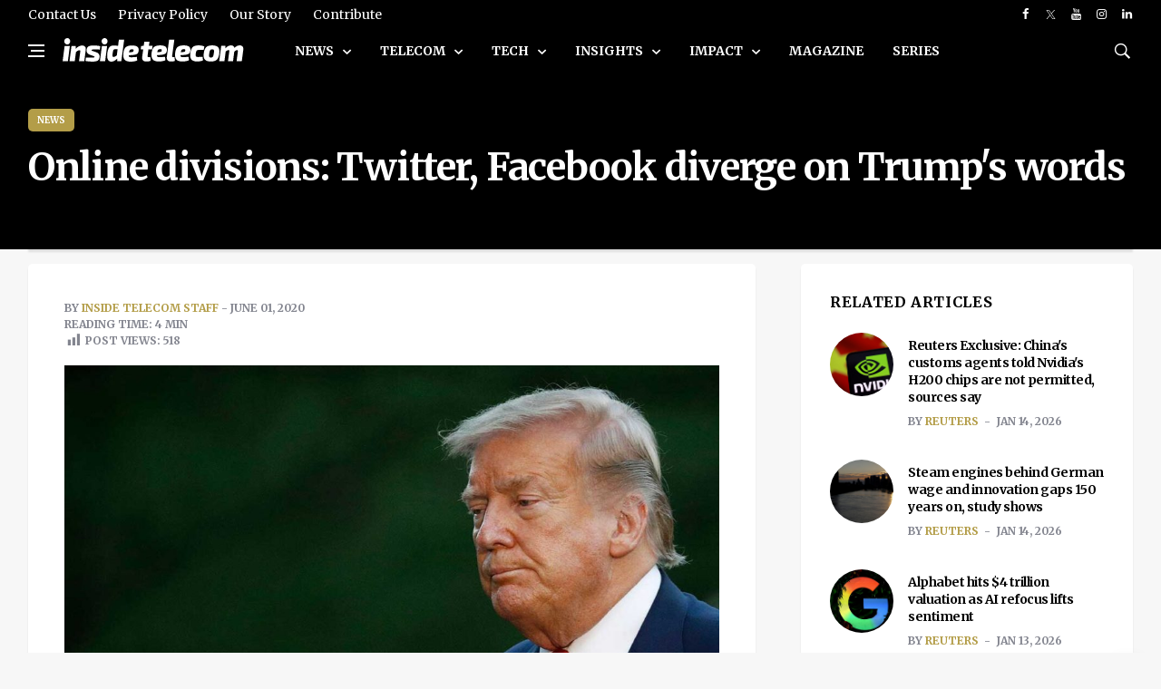

--- FILE ---
content_type: text/html; charset=UTF-8
request_url: https://insidetelecom.com/online-divisions-twitter-facebook-diverge-on-trumps-words/
body_size: 29626
content:
<!doctype html>
<html lang="en-US" class="no-js">

<head>

	<!-- Google tag (gtag.js) -->
	<script async data-type="lazy" data-src="https://www.googletagmanager.com/gtag/js?id=G-GR0Q5B11WC"></script>
	<script data-type="lazy" data-src="[data-uri]"></script>
	<meta charset="UTF-8">
	<title>Online divisions: Twitter, Facebook diverge on Trump&#039;s words &#8211; Inside Telecom - Inside Telecom</title>

	<link href="//www.google-analytics.com" rel="dns-prefetch">

	<link rel="icon" href="https://insidetelecom.com/wp-content/themes/insidetelecom-news/img/faviconinsidetelecom.png">
	<link rel="apple-touch-icon" href="https://insidetelecom.com/wp-content/themes/insidetelecom-news/img/faviconinsidetelecom.png">
	<meta http-equiv="X-UA-Compatible" content="IE=ledge,chrome=1">
	<meta name="viewport" content="width=device-width, user-scalable=no">
	<meta name="description" content="International Telecoms Business Magazine">

	<!-- Google Fonts -->
	<link rel="preconnect" href="https://fonts.googleapis.com">
	<link rel="preconnect" href="https://fonts.gstatic.com" crossorigin>
	<link href="https://fonts.googleapis.com/css2?family=Merriweather:ital,wght@0,300;0,400;0,700;0,900;1,300;1,400;1,700;1,900&display=swap" rel="stylesheet">

	<!--for linkedin preview image-->
			<meta name="image" property='og:image' content='https://insidetelecom.com/wp-content/uploads/2020/06/Online-divisions-Twitter-Facebook-diverge-on-Trumps-words-opt-1000x600.jpg' />
		<!-- Global site tag (gtag.js) - Google Analytics -->
	<script async data-type="lazy" data-src="https://www.googletagmanager.com/gtag/js?id=UA-152943891-1"></script>
	<script data-type="lazy" data-src="[data-uri]"></script>
	<script async src="https://pagead2.googlesyndication.com/pagead/js/adsbygoogle.js?client=ca-pub-8663501575241425" crossorigin="anonymous"></script>

	<meta name='robots' content='index, follow, max-image-preview:large, max-snippet:-1, max-video-preview:-1' />
	<style>img:is([sizes="auto" i], [sizes^="auto," i]) { contain-intrinsic-size: 3000px 1500px }</style>
	
	<!-- This site is optimized with the Yoast SEO Premium plugin v22.3 (Yoast SEO v22.3) - https://yoast.com/wordpress/plugins/seo/ -->
	<meta name="description" content="President Donald Trump posted identical messages on Twitter and Facebook this week. But while the two social platforms have very similar policies on voter misinformation and glorifying violence, they dealt with Trump&#039;s posts very differently." />
	<link rel="canonical" href="https://insidetelecom.com/online-divisions-twitter-facebook-diverge-on-trumps-words/" />
	<meta property="og:locale" content="en_US" />
	<meta property="og:type" content="article" />
	<meta property="og:title" content="Online divisions: Twitter, Facebook diverge on Trump&#039;s words" />
	<meta property="og:description" content="President Donald Trump posted identical messages on Twitter and Facebook this week. But while the two social platforms have very similar policies on voter misinformation and glorifying violence, they dealt with Trump&#039;s posts very differently." />
	<meta property="og:url" content="https://insidetelecom.com/online-divisions-twitter-facebook-diverge-on-trumps-words/" />
	<meta property="og:site_name" content="Inside Telecom" />
	<meta property="article:publisher" content="https://www.facebook.com/Inside-Telecom-103929791073860/" />
	<meta property="article:author" content="https://www.facebook.com/insidetelecomnews" />
	<meta property="article:published_time" content="2020-06-01T06:11:30+00:00" />
	<meta property="article:modified_time" content="2023-03-03T11:55:17+00:00" />
	<meta property="og:image" content="https://insidetelecom.com/wp-content/uploads/2020/06/Online-divisions-Twitter-Facebook-diverge-on-Trumps-words-opt.jpg" />
	<meta property="og:image:width" content="1200" />
	<meta property="og:image:height" content="675" />
	<meta property="og:image:type" content="image/jpeg" />
	<meta name="author" content="Inside Telecom Staff" />
	<meta name="twitter:card" content="summary_large_image" />
	<meta name="twitter:creator" content="@https://twitter.com/insidetelecom_" />
	<meta name="twitter:site" content="@telecom_inside" />
	<meta name="twitter:label1" content="Written by" />
	<meta name="twitter:data1" content="Inside Telecom Staff" />
	<meta name="twitter:label2" content="Est. reading time" />
	<meta name="twitter:data2" content="5 minutes" />
	<script type="application/ld+json" class="yoast-schema-graph">{"@context":"https://schema.org","@graph":[{"@type":"Article","@id":"https://insidetelecom.com/online-divisions-twitter-facebook-diverge-on-trumps-words/#article","isPartOf":{"@id":"https://insidetelecom.com/online-divisions-twitter-facebook-diverge-on-trumps-words/"},"author":{"name":"Inside Telecom Staff","@id":"https://insidetelecom.com/#/schema/person/e9cfe43ea5ce5c13b64eb24585436298"},"headline":"Online divisions: Twitter, Facebook diverge on Trump&#8217;s words","datePublished":"2020-06-01T06:11:30+00:00","dateModified":"2023-03-03T11:55:17+00:00","mainEntityOfPage":{"@id":"https://insidetelecom.com/online-divisions-twitter-facebook-diverge-on-trumps-words/"},"wordCount":1023,"publisher":{"@id":"https://insidetelecom.com/#organization"},"image":{"@id":"https://insidetelecom.com/online-divisions-twitter-facebook-diverge-on-trumps-words/#primaryimage"},"thumbnailUrl":"https://insidetelecom.com/wp-content/uploads/2020/06/Online-divisions-Twitter-Facebook-diverge-on-Trumps-words-opt.jpg","keywords":["President Donald Trump"],"articleSection":["News"],"inLanguage":"en-US"},{"@type":"WebPage","@id":"https://insidetelecom.com/online-divisions-twitter-facebook-diverge-on-trumps-words/","url":"https://insidetelecom.com/online-divisions-twitter-facebook-diverge-on-trumps-words/","name":"Online divisions: Twitter, Facebook diverge on Trump's words &#8211; Inside Telecom","isPartOf":{"@id":"https://insidetelecom.com/#website"},"primaryImageOfPage":{"@id":"https://insidetelecom.com/online-divisions-twitter-facebook-diverge-on-trumps-words/#primaryimage"},"image":{"@id":"https://insidetelecom.com/online-divisions-twitter-facebook-diverge-on-trumps-words/#primaryimage"},"thumbnailUrl":"https://insidetelecom.com/wp-content/uploads/2020/06/Online-divisions-Twitter-Facebook-diverge-on-Trumps-words-opt.jpg","datePublished":"2020-06-01T06:11:30+00:00","dateModified":"2023-03-03T11:55:17+00:00","description":"President Donald Trump posted identical messages on Twitter and Facebook this week. But while the two social platforms have very similar policies on voter misinformation and glorifying violence, they dealt with Trump's posts very differently.","breadcrumb":{"@id":"https://insidetelecom.com/online-divisions-twitter-facebook-diverge-on-trumps-words/#breadcrumb"},"inLanguage":"en-US","potentialAction":[{"@type":"ReadAction","target":["https://insidetelecom.com/online-divisions-twitter-facebook-diverge-on-trumps-words/"]}]},{"@type":"ImageObject","inLanguage":"en-US","@id":"https://insidetelecom.com/online-divisions-twitter-facebook-diverge-on-trumps-words/#primaryimage","url":"https://insidetelecom.com/wp-content/uploads/2020/06/Online-divisions-Twitter-Facebook-diverge-on-Trumps-words-opt.jpg","contentUrl":"https://insidetelecom.com/wp-content/uploads/2020/06/Online-divisions-Twitter-Facebook-diverge-on-Trumps-words-opt.jpg","width":1200,"height":675,"caption":"President Donald Trump walks across the South Lawn of the White House in Washington, Saturday, May 30, 2020, after stepping off Marine One as he returns from Kennedy Space Center for the SpaceX Falcon 9 launch. (AP Photo/Patrick Semansky)"},{"@type":"BreadcrumbList","@id":"https://insidetelecom.com/online-divisions-twitter-facebook-diverge-on-trumps-words/#breadcrumb","itemListElement":[{"@type":"ListItem","position":1,"name":"Home","item":"https://insidetelecom.com/"},{"@type":"ListItem","position":2,"name":"Online divisions: Twitter, Facebook diverge on Trump&#8217;s words"}]},{"@type":"WebSite","@id":"https://insidetelecom.com/#website","url":"https://insidetelecom.com/","name":"Inside Telecom","description":"International Telecoms Business Magazine","publisher":{"@id":"https://insidetelecom.com/#organization"},"potentialAction":[{"@type":"SearchAction","target":{"@type":"EntryPoint","urlTemplate":"https://insidetelecom.com/?s={search_term_string}"},"query-input":"required name=search_term_string"}],"inLanguage":"en-US"},{"@type":"Organization","@id":"https://insidetelecom.com/#organization","name":"Inside Telecom","url":"https://insidetelecom.com/","logo":{"@type":"ImageObject","inLanguage":"en-US","@id":"https://insidetelecom.com/#/schema/logo/image/","url":"https://insidetelecom.com//insidetelecom/wp-content/uploads/2019/11/Facebook-PP.png","contentUrl":"https://insidetelecom.com//insidetelecom/wp-content/uploads/2019/11/Facebook-PP.png","width":180,"height":180,"caption":"Inside Telecom"},"image":{"@id":"https://insidetelecom.com/#/schema/logo/image/"},"sameAs":["https://www.facebook.com/Inside-Telecom-103929791073860/","https://twitter.com/telecom_inside","https://www.instagram.com/insidetelecom.news/","https://www.linkedin.com/company/inside-telecom/","https://www.youtube.com/channel/UCAjXVGAApTJCllvep9CuJaA"]},{"@type":"Person","@id":"https://insidetelecom.com/#/schema/person/e9cfe43ea5ce5c13b64eb24585436298","name":"Inside Telecom Staff","image":{"@type":"ImageObject","inLanguage":"en-US","@id":"https://insidetelecom.com/#/schema/person/image/","url":"//www.gravatar.com/avatar/38630d82789b97eca153e4ab67f9da45?s=96&#038;r=g&#038;d=mm","contentUrl":"//www.gravatar.com/avatar/38630d82789b97eca153e4ab67f9da45?s=96&#038;r=g&#038;d=mm","caption":"Inside Telecom Staff"},"description":"We’re a diverse group of industry professionals from all corners of the world. Our desire is to provide a high-quality telecoms publication that caters to an international market, offering the latest and most relevant telecoms information to businesses, entrepreneurs and enthusiasts.","sameAs":["https://www.facebook.com/insidetelecomnews","https://www.instagram.com/insidetelecom.news/","https://www.linkedin.com/company/inside-telecom/","https://twitter.com/https://twitter.com/insidetelecom_","https://www.youtube.com/channel/UCAjXVGAApTJCllvep9CuJaA/"],"url":"https://insidetelecom.com/author/admin/"}]}</script>
	<!-- / Yoast SEO Premium plugin. -->


<link rel='dns-prefetch' href='//use.fontawesome.com' />
<link rel='dns-prefetch' href='//www.googletagmanager.com' />
<script type="text/javascript">
/* <![CDATA[ */
window._wpemojiSettings = {"baseUrl":"https:\/\/s.w.org\/images\/core\/emoji\/15.0.3\/72x72\/","ext":".png","svgUrl":"https:\/\/s.w.org\/images\/core\/emoji\/15.0.3\/svg\/","svgExt":".svg","source":{"concatemoji":"https:\/\/insidetelecom.com\/wp-includes\/js\/wp-emoji-release.min.js?ver=6.7.2"}};
/*! This file is auto-generated */
!function(i,n){var o,s,e;function c(e){try{var t={supportTests:e,timestamp:(new Date).valueOf()};sessionStorage.setItem(o,JSON.stringify(t))}catch(e){}}function p(e,t,n){e.clearRect(0,0,e.canvas.width,e.canvas.height),e.fillText(t,0,0);var t=new Uint32Array(e.getImageData(0,0,e.canvas.width,e.canvas.height).data),r=(e.clearRect(0,0,e.canvas.width,e.canvas.height),e.fillText(n,0,0),new Uint32Array(e.getImageData(0,0,e.canvas.width,e.canvas.height).data));return t.every(function(e,t){return e===r[t]})}function u(e,t,n){switch(t){case"flag":return n(e,"\ud83c\udff3\ufe0f\u200d\u26a7\ufe0f","\ud83c\udff3\ufe0f\u200b\u26a7\ufe0f")?!1:!n(e,"\ud83c\uddfa\ud83c\uddf3","\ud83c\uddfa\u200b\ud83c\uddf3")&&!n(e,"\ud83c\udff4\udb40\udc67\udb40\udc62\udb40\udc65\udb40\udc6e\udb40\udc67\udb40\udc7f","\ud83c\udff4\u200b\udb40\udc67\u200b\udb40\udc62\u200b\udb40\udc65\u200b\udb40\udc6e\u200b\udb40\udc67\u200b\udb40\udc7f");case"emoji":return!n(e,"\ud83d\udc26\u200d\u2b1b","\ud83d\udc26\u200b\u2b1b")}return!1}function f(e,t,n){var r="undefined"!=typeof WorkerGlobalScope&&self instanceof WorkerGlobalScope?new OffscreenCanvas(300,150):i.createElement("canvas"),a=r.getContext("2d",{willReadFrequently:!0}),o=(a.textBaseline="top",a.font="600 32px Arial",{});return e.forEach(function(e){o[e]=t(a,e,n)}),o}function t(e){var t=i.createElement("script");t.src=e,t.defer=!0,i.head.appendChild(t)}"undefined"!=typeof Promise&&(o="wpEmojiSettingsSupports",s=["flag","emoji"],n.supports={everything:!0,everythingExceptFlag:!0},e=new Promise(function(e){i.addEventListener("DOMContentLoaded",e,{once:!0})}),new Promise(function(t){var n=function(){try{var e=JSON.parse(sessionStorage.getItem(o));if("object"==typeof e&&"number"==typeof e.timestamp&&(new Date).valueOf()<e.timestamp+604800&&"object"==typeof e.supportTests)return e.supportTests}catch(e){}return null}();if(!n){if("undefined"!=typeof Worker&&"undefined"!=typeof OffscreenCanvas&&"undefined"!=typeof URL&&URL.createObjectURL&&"undefined"!=typeof Blob)try{var e="postMessage("+f.toString()+"("+[JSON.stringify(s),u.toString(),p.toString()].join(",")+"));",r=new Blob([e],{type:"text/javascript"}),a=new Worker(URL.createObjectURL(r),{name:"wpTestEmojiSupports"});return void(a.onmessage=function(e){c(n=e.data),a.terminate(),t(n)})}catch(e){}c(n=f(s,u,p))}t(n)}).then(function(e){for(var t in e)n.supports[t]=e[t],n.supports.everything=n.supports.everything&&n.supports[t],"flag"!==t&&(n.supports.everythingExceptFlag=n.supports.everythingExceptFlag&&n.supports[t]);n.supports.everythingExceptFlag=n.supports.everythingExceptFlag&&!n.supports.flag,n.DOMReady=!1,n.readyCallback=function(){n.DOMReady=!0}}).then(function(){return e}).then(function(){var e;n.supports.everything||(n.readyCallback(),(e=n.source||{}).concatemoji?t(e.concatemoji):e.wpemoji&&e.twemoji&&(t(e.twemoji),t(e.wpemoji)))}))}((window,document),window._wpemojiSettings);
/* ]]> */
</script>
<style id='wp-emoji-styles-inline-css' type='text/css'>

	img.wp-smiley, img.emoji {
		display: inline !important;
		border: none !important;
		box-shadow: none !important;
		height: 1em !important;
		width: 1em !important;
		margin: 0 0.07em !important;
		vertical-align: -0.1em !important;
		background: none !important;
		padding: 0 !important;
	}
</style>
<link rel='stylesheet' id='wp-block-library-css' href='https://insidetelecom.com/wp-includes/css/dist/block-library/style.min.css?ver=6.7.2' type='text/css' media='all' />
<link rel='stylesheet' id='bp-login-form-block-css' href='https://insidetelecom.com/wp-content/plugins/buddypress/bp-core/css/blocks/login-form.min.css?ver=11.2.0' type='text/css' media='all' />
<link rel='stylesheet' id='bp-member-block-css' href='https://insidetelecom.com/wp-content/plugins/buddypress/bp-members/css/blocks/member.min.css?ver=11.2.0' type='text/css' media='all' />
<link rel='stylesheet' id='bp-members-block-css' href='https://insidetelecom.com/wp-content/plugins/buddypress/bp-members/css/blocks/members.min.css?ver=11.2.0' type='text/css' media='all' />
<link rel='stylesheet' id='bp-dynamic-members-block-css' href='https://insidetelecom.com/wp-content/plugins/buddypress/bp-members/css/blocks/dynamic-members.min.css?ver=11.2.0' type='text/css' media='all' />
<link rel='stylesheet' id='bp-latest-activities-block-css' href='https://insidetelecom.com/wp-content/plugins/buddypress/bp-activity/css/blocks/latest-activities.min.css?ver=11.2.0' type='text/css' media='all' />
<style id='classic-theme-styles-inline-css' type='text/css'>
/*! This file is auto-generated */
.wp-block-button__link{color:#fff;background-color:#32373c;border-radius:9999px;box-shadow:none;text-decoration:none;padding:calc(.667em + 2px) calc(1.333em + 2px);font-size:1.125em}.wp-block-file__button{background:#32373c;color:#fff;text-decoration:none}
</style>
<style id='global-styles-inline-css' type='text/css'>
:root{--wp--preset--aspect-ratio--square: 1;--wp--preset--aspect-ratio--4-3: 4/3;--wp--preset--aspect-ratio--3-4: 3/4;--wp--preset--aspect-ratio--3-2: 3/2;--wp--preset--aspect-ratio--2-3: 2/3;--wp--preset--aspect-ratio--16-9: 16/9;--wp--preset--aspect-ratio--9-16: 9/16;--wp--preset--color--black: #000000;--wp--preset--color--cyan-bluish-gray: #abb8c3;--wp--preset--color--white: #ffffff;--wp--preset--color--pale-pink: #f78da7;--wp--preset--color--vivid-red: #cf2e2e;--wp--preset--color--luminous-vivid-orange: #ff6900;--wp--preset--color--luminous-vivid-amber: #fcb900;--wp--preset--color--light-green-cyan: #7bdcb5;--wp--preset--color--vivid-green-cyan: #00d084;--wp--preset--color--pale-cyan-blue: #8ed1fc;--wp--preset--color--vivid-cyan-blue: #0693e3;--wp--preset--color--vivid-purple: #9b51e0;--wp--preset--gradient--vivid-cyan-blue-to-vivid-purple: linear-gradient(135deg,rgba(6,147,227,1) 0%,rgb(155,81,224) 100%);--wp--preset--gradient--light-green-cyan-to-vivid-green-cyan: linear-gradient(135deg,rgb(122,220,180) 0%,rgb(0,208,130) 100%);--wp--preset--gradient--luminous-vivid-amber-to-luminous-vivid-orange: linear-gradient(135deg,rgba(252,185,0,1) 0%,rgba(255,105,0,1) 100%);--wp--preset--gradient--luminous-vivid-orange-to-vivid-red: linear-gradient(135deg,rgba(255,105,0,1) 0%,rgb(207,46,46) 100%);--wp--preset--gradient--very-light-gray-to-cyan-bluish-gray: linear-gradient(135deg,rgb(238,238,238) 0%,rgb(169,184,195) 100%);--wp--preset--gradient--cool-to-warm-spectrum: linear-gradient(135deg,rgb(74,234,220) 0%,rgb(151,120,209) 20%,rgb(207,42,186) 40%,rgb(238,44,130) 60%,rgb(251,105,98) 80%,rgb(254,248,76) 100%);--wp--preset--gradient--blush-light-purple: linear-gradient(135deg,rgb(255,206,236) 0%,rgb(152,150,240) 100%);--wp--preset--gradient--blush-bordeaux: linear-gradient(135deg,rgb(254,205,165) 0%,rgb(254,45,45) 50%,rgb(107,0,62) 100%);--wp--preset--gradient--luminous-dusk: linear-gradient(135deg,rgb(255,203,112) 0%,rgb(199,81,192) 50%,rgb(65,88,208) 100%);--wp--preset--gradient--pale-ocean: linear-gradient(135deg,rgb(255,245,203) 0%,rgb(182,227,212) 50%,rgb(51,167,181) 100%);--wp--preset--gradient--electric-grass: linear-gradient(135deg,rgb(202,248,128) 0%,rgb(113,206,126) 100%);--wp--preset--gradient--midnight: linear-gradient(135deg,rgb(2,3,129) 0%,rgb(40,116,252) 100%);--wp--preset--font-size--small: 13px;--wp--preset--font-size--medium: 20px;--wp--preset--font-size--large: 36px;--wp--preset--font-size--x-large: 42px;--wp--preset--spacing--20: 0.44rem;--wp--preset--spacing--30: 0.67rem;--wp--preset--spacing--40: 1rem;--wp--preset--spacing--50: 1.5rem;--wp--preset--spacing--60: 2.25rem;--wp--preset--spacing--70: 3.38rem;--wp--preset--spacing--80: 5.06rem;--wp--preset--shadow--natural: 6px 6px 9px rgba(0, 0, 0, 0.2);--wp--preset--shadow--deep: 12px 12px 50px rgba(0, 0, 0, 0.4);--wp--preset--shadow--sharp: 6px 6px 0px rgba(0, 0, 0, 0.2);--wp--preset--shadow--outlined: 6px 6px 0px -3px rgba(255, 255, 255, 1), 6px 6px rgba(0, 0, 0, 1);--wp--preset--shadow--crisp: 6px 6px 0px rgba(0, 0, 0, 1);}:where(.is-layout-flex){gap: 0.5em;}:where(.is-layout-grid){gap: 0.5em;}body .is-layout-flex{display: flex;}.is-layout-flex{flex-wrap: wrap;align-items: center;}.is-layout-flex > :is(*, div){margin: 0;}body .is-layout-grid{display: grid;}.is-layout-grid > :is(*, div){margin: 0;}:where(.wp-block-columns.is-layout-flex){gap: 2em;}:where(.wp-block-columns.is-layout-grid){gap: 2em;}:where(.wp-block-post-template.is-layout-flex){gap: 1.25em;}:where(.wp-block-post-template.is-layout-grid){gap: 1.25em;}.has-black-color{color: var(--wp--preset--color--black) !important;}.has-cyan-bluish-gray-color{color: var(--wp--preset--color--cyan-bluish-gray) !important;}.has-white-color{color: var(--wp--preset--color--white) !important;}.has-pale-pink-color{color: var(--wp--preset--color--pale-pink) !important;}.has-vivid-red-color{color: var(--wp--preset--color--vivid-red) !important;}.has-luminous-vivid-orange-color{color: var(--wp--preset--color--luminous-vivid-orange) !important;}.has-luminous-vivid-amber-color{color: var(--wp--preset--color--luminous-vivid-amber) !important;}.has-light-green-cyan-color{color: var(--wp--preset--color--light-green-cyan) !important;}.has-vivid-green-cyan-color{color: var(--wp--preset--color--vivid-green-cyan) !important;}.has-pale-cyan-blue-color{color: var(--wp--preset--color--pale-cyan-blue) !important;}.has-vivid-cyan-blue-color{color: var(--wp--preset--color--vivid-cyan-blue) !important;}.has-vivid-purple-color{color: var(--wp--preset--color--vivid-purple) !important;}.has-black-background-color{background-color: var(--wp--preset--color--black) !important;}.has-cyan-bluish-gray-background-color{background-color: var(--wp--preset--color--cyan-bluish-gray) !important;}.has-white-background-color{background-color: var(--wp--preset--color--white) !important;}.has-pale-pink-background-color{background-color: var(--wp--preset--color--pale-pink) !important;}.has-vivid-red-background-color{background-color: var(--wp--preset--color--vivid-red) !important;}.has-luminous-vivid-orange-background-color{background-color: var(--wp--preset--color--luminous-vivid-orange) !important;}.has-luminous-vivid-amber-background-color{background-color: var(--wp--preset--color--luminous-vivid-amber) !important;}.has-light-green-cyan-background-color{background-color: var(--wp--preset--color--light-green-cyan) !important;}.has-vivid-green-cyan-background-color{background-color: var(--wp--preset--color--vivid-green-cyan) !important;}.has-pale-cyan-blue-background-color{background-color: var(--wp--preset--color--pale-cyan-blue) !important;}.has-vivid-cyan-blue-background-color{background-color: var(--wp--preset--color--vivid-cyan-blue) !important;}.has-vivid-purple-background-color{background-color: var(--wp--preset--color--vivid-purple) !important;}.has-black-border-color{border-color: var(--wp--preset--color--black) !important;}.has-cyan-bluish-gray-border-color{border-color: var(--wp--preset--color--cyan-bluish-gray) !important;}.has-white-border-color{border-color: var(--wp--preset--color--white) !important;}.has-pale-pink-border-color{border-color: var(--wp--preset--color--pale-pink) !important;}.has-vivid-red-border-color{border-color: var(--wp--preset--color--vivid-red) !important;}.has-luminous-vivid-orange-border-color{border-color: var(--wp--preset--color--luminous-vivid-orange) !important;}.has-luminous-vivid-amber-border-color{border-color: var(--wp--preset--color--luminous-vivid-amber) !important;}.has-light-green-cyan-border-color{border-color: var(--wp--preset--color--light-green-cyan) !important;}.has-vivid-green-cyan-border-color{border-color: var(--wp--preset--color--vivid-green-cyan) !important;}.has-pale-cyan-blue-border-color{border-color: var(--wp--preset--color--pale-cyan-blue) !important;}.has-vivid-cyan-blue-border-color{border-color: var(--wp--preset--color--vivid-cyan-blue) !important;}.has-vivid-purple-border-color{border-color: var(--wp--preset--color--vivid-purple) !important;}.has-vivid-cyan-blue-to-vivid-purple-gradient-background{background: var(--wp--preset--gradient--vivid-cyan-blue-to-vivid-purple) !important;}.has-light-green-cyan-to-vivid-green-cyan-gradient-background{background: var(--wp--preset--gradient--light-green-cyan-to-vivid-green-cyan) !important;}.has-luminous-vivid-amber-to-luminous-vivid-orange-gradient-background{background: var(--wp--preset--gradient--luminous-vivid-amber-to-luminous-vivid-orange) !important;}.has-luminous-vivid-orange-to-vivid-red-gradient-background{background: var(--wp--preset--gradient--luminous-vivid-orange-to-vivid-red) !important;}.has-very-light-gray-to-cyan-bluish-gray-gradient-background{background: var(--wp--preset--gradient--very-light-gray-to-cyan-bluish-gray) !important;}.has-cool-to-warm-spectrum-gradient-background{background: var(--wp--preset--gradient--cool-to-warm-spectrum) !important;}.has-blush-light-purple-gradient-background{background: var(--wp--preset--gradient--blush-light-purple) !important;}.has-blush-bordeaux-gradient-background{background: var(--wp--preset--gradient--blush-bordeaux) !important;}.has-luminous-dusk-gradient-background{background: var(--wp--preset--gradient--luminous-dusk) !important;}.has-pale-ocean-gradient-background{background: var(--wp--preset--gradient--pale-ocean) !important;}.has-electric-grass-gradient-background{background: var(--wp--preset--gradient--electric-grass) !important;}.has-midnight-gradient-background{background: var(--wp--preset--gradient--midnight) !important;}.has-small-font-size{font-size: var(--wp--preset--font-size--small) !important;}.has-medium-font-size{font-size: var(--wp--preset--font-size--medium) !important;}.has-large-font-size{font-size: var(--wp--preset--font-size--large) !important;}.has-x-large-font-size{font-size: var(--wp--preset--font-size--x-large) !important;}
:where(.wp-block-post-template.is-layout-flex){gap: 1.25em;}:where(.wp-block-post-template.is-layout-grid){gap: 1.25em;}
:where(.wp-block-columns.is-layout-flex){gap: 2em;}:where(.wp-block-columns.is-layout-grid){gap: 2em;}
:root :where(.wp-block-pullquote){font-size: 1.5em;line-height: 1.6;}
</style>
<link rel='stylesheet' id='dashicons-css' href='https://insidetelecom.com/wp-includes/css/dashicons.min.css?ver=6.7.2' type='text/css' media='all' />
<link rel='stylesheet' id='bp-nouveau-css' href='https://insidetelecom.com/wp-content/plugins/buddypress/bp-templates/bp-nouveau/css/buddypress.min.css?ver=11.2.0' type='text/css' media='screen' />
<link rel='stylesheet' id='post-views-counter-frontend-css' href='https://insidetelecom.com/wp-content/plugins/post-views-counter/css/frontend.min.css?ver=1.5.3' type='text/css' media='all' />
<link rel='stylesheet' id='bootstrap-css-css' href='https://insidetelecom.com/wp-content/themes/insidetelecom-news/css/bootstrap.min.css?ver=1.0' type='text/css' media='all' />
<link rel='stylesheet' id='font-icons-css-css' href='https://insidetelecom.com/wp-content/themes/insidetelecom-news/css/font-icons.css?ver=1.0' type='text/css' media='all' />
<link rel='stylesheet' id='theme-style-css-css' href='https://insidetelecom.com/wp-content/themes/insidetelecom-news/css/style.css?v=1.0.1&#038;ver=1.0' type='text/css' media='all' />
<link rel='stylesheet' id='my-style-css' href='https://insidetelecom.com/wp-content/themes/insidetelecom-news/style.css?v=1.0.4&#038;ver=5.52' type='text/css' media='all' />
<link rel='stylesheet' id='dflip-icons-style-css' href='https://insidetelecom.com/wp-content/plugins/3d-flipbook-dflip-lite/assets/css/themify-icons.min.css?ver=1.7.35' type='text/css' media='all' />
<link rel='stylesheet' id='dflip-style-css' href='https://insidetelecom.com/wp-content/plugins/3d-flipbook-dflip-lite/assets/css/dflip.min.css?ver=1.7.35' type='text/css' media='all' />
<script type="text/javascript" src="https://insidetelecom.com/wp-includes/js/jquery/jquery.min.js?ver=3.7.1" id="jquery-core-js"></script>
<script type="text/javascript" src="https://insidetelecom.com/wp-includes/js/jquery/jquery-migrate.min.js?ver=3.4.1" id="jquery-migrate-js"></script>
<script type="text/javascript" src="https://insidetelecom.com/wp-content/themes/insidetelecom-news/js/lazysizes.min.js?ver=1.0.0" id="lazysizes-js-js"></script>
<script type="text/javascript" src="https://insidetelecom.com/wp-content/plugins/buddypress/bp-core/js/widget-members.min.js?ver=11.2.0" id="bp-widget-members-js"></script>
<script type="text/javascript" src="https://insidetelecom.com/wp-content/plugins/buddypress/bp-core/js/jquery-query.min.js?ver=11.2.0" id="bp-jquery-query-js"></script>
<script type="text/javascript" src="https://insidetelecom.com/wp-content/plugins/buddypress/bp-core/js/vendor/jquery-cookie.min.js?ver=11.2.0" id="bp-jquery-cookie-js"></script>
<script type="text/javascript" src="https://insidetelecom.com/wp-content/plugins/buddypress/bp-core/js/vendor/jquery-scroll-to.min.js?ver=11.2.0" id="bp-jquery-scroll-to-js"></script>
<script defer crossorigin="anonymous" integrity="sha384-3ve3u7etWcm2heCe4TswfZSAYSg2jR/EJxRHuKM5foOiKS8IJL/xRlvmjCaHELBz" type="text/javascript" src="https://use.fontawesome.com/releases/v6.5.1/js/all.js" id="font-awesome-official-js"></script>
<script defer crossorigin="anonymous" integrity="sha384-HJMj0TodsrM5KmHW8l+5NnGnq9DLtu9LlpFYFFXVne/+pnZYGxIWtFFGRQSbcPo9" type="text/javascript" src="https://use.fontawesome.com/releases/v6.5.1/js/v4-shims.js" id="font-awesome-official-v4shim-js"></script>

<!-- Google Analytics snippet added by Site Kit -->
<script type="text/javascript" id="google_gtagjs-js" async data-type="lazy" data-src="https://www.googletagmanager.com/gtag/js?id=GT-P36TR5"></script>
<script type="text/javascript" id="google_gtagjs-js-after" data-type="lazy" data-src="[data-uri]"></script>

<!-- End Google Analytics snippet added by Site Kit -->
<link rel="https://api.w.org/" href="https://insidetelecom.com/wp-json/" /><link rel="alternate" title="JSON" type="application/json" href="https://insidetelecom.com/wp-json/wp/v2/posts/4359" /><link rel="alternate" title="oEmbed (JSON)" type="application/json+oembed" href="https://insidetelecom.com/wp-json/oembed/1.0/embed?url=https%3A%2F%2Finsidetelecom.com%2Fonline-divisions-twitter-facebook-diverge-on-trumps-words%2F" />
<link rel="alternate" title="oEmbed (XML)" type="text/xml+oembed" href="https://insidetelecom.com/wp-json/oembed/1.0/embed?url=https%3A%2F%2Finsidetelecom.com%2Fonline-divisions-twitter-facebook-diverge-on-trumps-words%2F&#038;format=xml" />

	<script type="text/javascript">var ajaxurl = 'https://insidetelecom.com/wp-admin/admin-ajax.php';</script>

<meta name="generator" content="Site Kit by Google 1.110.0" />		<script>
			document.documentElement.className = document.documentElement.className.replace( 'no-js', 'js' );
		</script>
				<style>
			.no-js img.lazyload { display: none; }
			figure.wp-block-image img.lazyloading { min-width: 150px; }
							.lazyload, .lazyloading { opacity: 0; }
				.lazyloaded {
					opacity: 1;
					transition: opacity 400ms;
					transition-delay: 0ms;
				}
					</style>
		<script data-cfasync="false"> var dFlipLocation = "https://insidetelecom.com/wp-content/plugins/3d-flipbook-dflip-lite/assets/"; var dFlipWPGlobal = {"text":{"toggleSound":"Turn on\/off Sound","toggleThumbnails":"Toggle Thumbnails","toggleOutline":"Toggle Outline\/Bookmark","previousPage":"Previous Page","nextPage":"Next Page","toggleFullscreen":"Toggle Fullscreen","zoomIn":"Zoom In","zoomOut":"Zoom Out","toggleHelp":"Toggle Help","singlePageMode":"Single Page Mode","doublePageMode":"Double Page Mode","downloadPDFFile":"Download PDF File","gotoFirstPage":"Goto First Page","gotoLastPage":"Goto Last Page","share":"Share","mailSubject":"I wanted you to see this FlipBook","mailBody":"Check out this site {{url}}","loading":"DearFlip: Loading "},"moreControls":"download,pageMode,startPage,endPage,sound","hideControls":"","scrollWheel":"true","backgroundColor":"#777","backgroundImage":"","height":"auto","paddingLeft":"20","paddingRight":"20","controlsPosition":"bottom","duration":800,"soundEnable":"true","enableDownload":"true","enableAnnotation":"false","enableAnalytics":"false","webgl":"true","hard":"none","maxTextureSize":"1600","rangeChunkSize":"524288","zoomRatio":1.5,"stiffness":3,"pageMode":"0","singlePageMode":"0","pageSize":"0","autoPlay":"false","autoPlayDuration":5000,"autoPlayStart":"false","linkTarget":"2","sharePrefix":"dearflip-"};</script><style id="wpforms-css-vars-root">
				:root {
					--wpforms-field-border-radius: 3px;
--wpforms-field-background-color: #ffffff;
--wpforms-field-border-color: rgba( 0, 0, 0, 0.25 );
--wpforms-field-text-color: rgba( 0, 0, 0, 0.7 );
--wpforms-label-color: rgba( 0, 0, 0, 0.85 );
--wpforms-label-sublabel-color: rgba( 0, 0, 0, 0.55 );
--wpforms-label-error-color: #d63637;
--wpforms-button-border-radius: 3px;
--wpforms-button-background-color: #066aab;
--wpforms-button-text-color: #ffffff;
--wpforms-page-break-color: #066aab;
--wpforms-field-size-input-height: 43px;
--wpforms-field-size-input-spacing: 15px;
--wpforms-field-size-font-size: 16px;
--wpforms-field-size-line-height: 19px;
--wpforms-field-size-padding-h: 14px;
--wpforms-field-size-checkbox-size: 16px;
--wpforms-field-size-sublabel-spacing: 5px;
--wpforms-field-size-icon-size: 1;
--wpforms-label-size-font-size: 16px;
--wpforms-label-size-line-height: 19px;
--wpforms-label-size-sublabel-font-size: 14px;
--wpforms-label-size-sublabel-line-height: 17px;
--wpforms-button-size-font-size: 17px;
--wpforms-button-size-height: 41px;
--wpforms-button-size-padding-h: 15px;
--wpforms-button-size-margin-top: 10px;

				}
			</style></head>

<body class="bg-light style-default style-rounded">

	<!-- Preloader -->
	<div class="loader-mask">
		<div class="loader">
			<div></div>
		</div>
	</div>

	<!-- Bg Overlay -->
	<div class="content-overlay"></div>

	<!-- Sidenav -->
<header class="sidenav" id="sidenav">

    <!-- close -->
    <div class="sidenav__close">
        <button class="sidenav__close-button" id="sidenav__close-button" aria-label="close sidenav">
            <i class="ui-close sidenav__close-icon"></i>
        </button>
    </div>

    <!-- Nav -->
    <nav class="sidenav__menu-container">
        <ul id="menu-mobile-menu" class="sidenav__menu"><li><a class="sidenav__menu-url" href="https://insidetelecom.com/news/">News</a><button class="sidenav__menu-toggle" aria-haspopup="true" aria-label="Open dropdown"><i class="ui-arrow-down"></i></button><ul class='sidenav__menu-dropdown'><li><a class="sidenav__menu-url" href="https://insidetelecom.com/news/press-releases/">Press Releases</a></li>
</ul></li>
<li><a class="sidenav__menu-url" href="https://insidetelecom.com/telecom/">Telecom</a><button class="sidenav__menu-toggle" aria-haspopup="true" aria-label="Open dropdown"><i class="ui-arrow-down"></i></button><ul class='sidenav__menu-dropdown'><li><a class="sidenav__menu-url" href="https://insidetelecom.com/telecom/connectivity/">Connectivity</a></li>
<li><a class="sidenav__menu-url" href="https://insidetelecom.com/telecom/operators/">Operators</a></li>
</ul></li>
<li><a class="sidenav__menu-url" href="https://insidetelecom.com/tech/">Tech</a><button class="sidenav__menu-toggle" aria-haspopup="true" aria-label="Open dropdown"><i class="ui-arrow-down"></i></button><ul class='sidenav__menu-dropdown'><li><a class="sidenav__menu-url" href="https://insidetelecom.com/tech/intelligent-tech/">Intelligent Tech</a></li>
<li><a class="sidenav__menu-url" href="https://insidetelecom.com/tech/web3/">Web3</a></li>
<li><a class="sidenav__menu-url" href="https://insidetelecom.com/tech/fintech/">FinTech</a></li>
<li><a class="sidenav__menu-url" href="https://insidetelecom.com/tech/cryptocurrency/">Cryptocurrency</a></li>
<li><a class="sidenav__menu-url" href="https://insidetelecom.com/tech/techmed/">MedTech</a></li>
<li><a class="sidenav__menu-url" href="https://insidetelecom.com/tech/cybersecurity/">Cybersecurity</a></li>
</ul></li>
<li><a class="sidenav__menu-url" href="https://insidetelecom.com/insights/">Insights</a><button class="sidenav__menu-toggle" aria-haspopup="true" aria-label="Open dropdown"><i class="ui-arrow-down"></i></button><ul class='sidenav__menu-dropdown'><li><a class="sidenav__menu-url" href="https://insidetelecom.com/insights/opinion/">Opinion</a></li>
<li><a class="sidenav__menu-url" href="https://insidetelecom.com/insights/spotlight/">Spotlight</a></li>
</ul></li>
<li><a class="sidenav__menu-url" href="https://insidetelecom.com/impact/">Impact</a><button class="sidenav__menu-toggle" aria-haspopup="true" aria-label="Open dropdown"><i class="ui-arrow-down"></i></button><ul class='sidenav__menu-dropdown'><li><a class="sidenav__menu-url" href="https://insidetelecom.com/impact/community/">Community</a></li>
<li><a class="sidenav__menu-url" href="https://insidetelecom.com/impact/ethical-tech/">Ethical Tech</a></li>
</ul></li>
<li><a class="sidenav__menu-url" href="https://insidetelecom.com/magazines/">Magazine</a></li>
<li><a class="sidenav__menu-url" href="https://insidetelecom.com/contact-us/">Contact Us</a></li>
<li><a class="sidenav__menu-url" href="https://insidetelecom.com/our-story/">Our Story</a></li>
<li><a class="sidenav__menu-url" href="https://insidetelecom.com/contribute/">Contribute</a></li>
</ul>
    </nav>

    <div class="socials sidenav__socials">
        <a class="social social-facebook" href="https://www.facebook.com/insidetelecomnews" target="_blank" aria-label="facebook">
            <i class="ui-facebook"></i>
        </a>
        <a class="social social-x" href="https://x.com/insidetelecom_" target="_blank" aria-label="twitter">
            <svg xmlns="http://www.w3.org/2000/svg" xmlns:xlink="http://www.w3.org/1999/xlink" viewbox="0,0,256,256" width="18px" height="18px">
                <g fill="#ffffff" fill-rule="nonzero" stroke="none" stroke-width="1" stroke-linecap="butt" stroke-linejoin="miter" stroke-miterlimit="10" stroke-dasharray="" stroke-dashoffset="0" font-family="none" font-weight="none" font-size="none" text-anchor="none" style="mix-blend-mode: normal">
                    <g transform="scale(5.12,5.12)">
                        <path d="M5.91992,6l14.66211,21.375l-14.35156,16.625h3.17969l12.57617,-14.57812l10,14.57813h12.01367l-15.31836,-22.33008l13.51758,-15.66992h-3.16992l-11.75391,13.61719l-9.3418,-13.61719zM9.7168,8h7.16406l23.32227,34h-7.16406z"></path>
                    </g>
                </g>
            </svg>
        </a>

        <a class="social social-youtube" href="https://www.youtube.com/channel/UCAjXVGAApTJCllvep9CuJaA/" target="_blank" aria-label="youtube">
            <i class="ui-youtube"></i>
        </a>
        <a class="social social-instagram" href="https://www.instagram.com/insidetelecom.news/?hl=en" target="_blank" aria-label="instagram">
            <i class="ui-instagram"></i>
        </a>
        <a class="social social-linkedin" href="https://www.linkedin.com/company/inside-telecom/" target="_blank" aria-label="linkedin">
            <i class="ui-linkedin"></i>
        </a>
    </div>
</header> <!-- end sidenav -->

	<main class="main oh" id="main">

		<!-- Top Bar -->
		<div class="top-bar d-none d-lg-block">
			<div class="container">
				<div class="row">

					<!-- Top menu -->
					<div class="col-lg-6">
						<ul id="menu-sidebar" class="top-menu"><li id="menu-item-30543" class="menu-item menu-item-type-post_type menu-item-object-page menu-item-30543"><a href="https://insidetelecom.com/contact-us/">Contact Us</a></li>
<li id="menu-item-30542" class="menu-item menu-item-type-post_type menu-item-object-page menu-item-privacy-policy menu-item-30542"><a rel="privacy-policy" href="https://insidetelecom.com/privacy-policy/">Privacy Policy</a></li>
<li id="menu-item-30544" class="menu-item menu-item-type-post_type menu-item-object-page menu-item-30544"><a href="https://insidetelecom.com/our-story/">Our Story</a></li>
<li id="menu-item-45283" class="menu-item menu-item-type-post_type menu-item-object-page menu-item-45283"><a href="https://insidetelecom.com/contribute/">Contribute</a></li>
</ul>					</div>

					<!-- Socials -->
					<div class="col-lg-6">
						<div class="socials nav__socials socials--nobase socials--white justify-content-end">
							<a class="social social-facebook" href="https://www.facebook.com/insidetelecomnews" target="_blank" aria-label="facebook">
								<i class="ui-facebook"></i>
							</a>
							<a class="social social-x" href="https://x.com/insidetelecom_" target="_blank" aria-label="twitter">
								<svg xmlns="http://www.w3.org/2000/svg" xmlns:xlink="http://www.w3.org/1999/xlink" viewbox="0,0,256,256" width="18px" height="18px">
									<g fill="#ffffff" fill-rule="nonzero" stroke="none" stroke-width="1" stroke-linecap="butt" stroke-linejoin="miter" stroke-miterlimit="10" stroke-dasharray="" stroke-dashoffset="0" font-family="none" font-weight="none" font-size="none" text-anchor="none" style="mix-blend-mode: normal">
										<g transform="scale(5.12,5.12)">
											<path d="M5.91992,6l14.66211,21.375l-14.35156,16.625h3.17969l12.57617,-14.57812l10,14.57813h12.01367l-15.31836,-22.33008l13.51758,-15.66992h-3.16992l-11.75391,13.61719l-9.3418,-13.61719zM9.7168,8h7.16406l23.32227,34h-7.16406z"></path>
										</g>
									</g>
								</svg>
							</a>

							<a class="social social-youtube" href="https://www.youtube.com/channel/UCAjXVGAApTJCllvep9CuJaA/" target="_blank" aria-label="youtube">
								<i class="ui-youtube"></i>
							</a>
							<a class="social social-instagram" href="https://www.instagram.com/insidetelecom.news/?hl=en" target="_blank" aria-label="instagram">
								<i class="ui-instagram"></i>
							</a>
							<a class="social social-linkedin" href="https://www.linkedin.com/company/inside-telecom/" target="_blank" aria-label="linkedin">
								<i class="ui-linkedin"></i>
							</a>
						</div>
					</div>

				</div>
			</div>
		</div> <!-- end top bar -->

		<!-- Navigation -->
<header class="nav">
    <div class="nav__holder nav--sticky">
        <div class="container relative">
            <div class="flex-parent">

                <!-- Side Menu Button -->
                <button class="nav-icon-toggle" id="nav-icon-toggle" aria-label="Open side menu">
                    <span class="nav-icon-toggle__box">
                        <span class="nav-icon-toggle__inner"></span>
                    </span>
                </button>

                <!-- Logo -->
                <a href="https://insidetelecom.com" class="logo">
                    <!-- <img class="logo__img" src="https://insidetelecom.com/wp-content/themes/insidetelecom-news/img/logo_default.png" alt="logo"> -->
                    <svg width="200" viewbox="0 0 297 38" fill="none" xmlns="http://www.w3.org/2000/svg">
                        <path d="M0 37.4011L3.27197 12.6445H11.8566L8.58464 37.4011H0Z" fill="white" />
                        <path d="M12.4266 5.18481C12.4266 7.95084 10.2206 10.3696 7.69539 10.3696C5.17016 10.3696 2.65063 7.95084 2.65063 5.18481C2.65063 2.41878 4.85665 0 7.69539 0C10.5341 0 12.4266 2.41279 12.4266 5.18481Z" fill="white" />
                        <path d="M73.568 5.18481C73.568 7.95084 71.362 10.3696 68.8367 10.3696C66.3115 10.3696 63.792 7.95084 63.792 5.18481C63.792 2.41878 65.998 0 68.8367 0C71.6755 0 73.568 2.41279 73.568 5.18481Z" fill="white" />
                        <path d="M21.3876 17.2787C24.8305 13.7224 28.3419 11.9502 31.9217 11.9502C33.9396 11.9502 35.5243 12.5609 36.6644 13.7942C37.8044 15.0216 38.2091 16.7698 37.8956 19.0269L35.4274 37.4073H26.7971L28.8835 21.8648C29.0089 20.9368 28.969 20.3141 28.7637 19.9968C28.5642 19.6795 28.131 19.5538 27.4584 19.6196C25.9706 19.6496 24.1123 20.5955 21.8664 22.4575L19.8713 37.4013H11.2354L14.513 12.6447H21.2964L21.3876 17.2787Z" fill="white" />
                        <path d="M44.2969 26.7382C40.4037 25.3432 38.7335 22.6191 39.2693 18.5718C39.5543 16.2787 40.5177 14.6024 42.165 13.5367C43.8124 12.4829 46.5144 11.9441 50.2766 11.9441C54.8311 12.0099 58.6389 12.3752 61.7056 13.0457L60.9475 18.476C56.8376 18.4101 53.7993 18.3802 51.8384 18.3802C50.0371 18.3802 48.8686 18.4281 48.3328 18.5299C47.7969 18.6257 47.4948 18.8831 47.4321 19.2783C47.4036 19.6734 47.5518 19.9907 47.8824 20.2242C48.213 20.4577 48.8686 20.7451 49.849 21.0684L55.3042 22.9124C59.1918 24.2416 60.9133 26.798 60.4744 30.5819C60.1267 33.5395 59.0322 35.5092 57.1967 36.4851C55.3669 37.467 52.5339 37.958 48.7147 37.958C44.8955 37.958 41.2245 37.6227 37.4281 36.9581L38.1349 31.5278C38.5169 31.5278 39.6569 31.5338 41.5494 31.5578C43.4476 31.5697 44.8898 31.5757 45.8645 31.5757C48.424 31.5757 50.1112 31.4979 50.915 31.3243C51.7244 31.1566 52.1577 30.8453 52.2204 30.3783C52.2489 30.0131 52.112 29.7257 51.7871 29.5281C51.4736 29.3306 50.7326 29.0372 49.564 28.6301L44.2969 26.7382Z" fill="white" />
                        <path d="M61.0388 37.4011L64.3108 12.6445H72.9011L69.6235 37.4011H61.0388Z" fill="white" />
                        <path d="M96.1354 37.4014H89.3577L89.2608 33.2164C86.0972 36.4015 83.019 38.0001 80.0149 38.0001C74.3603 38.0001 72.0972 33.4798 73.2316 24.4453C73.5451 21.9248 74.0125 19.8233 74.6282 18.1469C75.2495 16.4645 76.019 15.1893 76.9539 14.3092C77.8887 13.4351 78.8635 12.8124 79.8952 12.4712C80.9213 12.1179 82.1127 11.9443 83.475 11.9443C86.1599 11.9443 88.6908 12.1778 91.0621 12.6388C91.0621 10.687 91.1761 8.98667 91.3927 7.55576L92.2022 2.52661H100.832L96.1354 37.4014ZM87.1745 17.7697C85.3447 17.7697 84.1078 18.1589 83.475 18.9132C82.8423 19.6796 82.3578 21.4697 82.0044 24.2956C81.6566 26.5528 81.5597 28.1573 81.7193 29.1033C81.8789 30.0552 82.4604 30.4923 83.475 30.4204C85.0198 30.3905 86.7983 29.5224 88.7934 27.834L90.0703 17.7697H87.1745Z" fill="white" />
                        <path d="M122.174 36.0062C119.358 37.3353 115.756 37.9939 111.361 37.9939C106.493 37.9939 103.17 36.9102 101.403 34.7309C99.6355 32.5516 98.9856 29.2108 99.4531 24.6966C99.9946 19.7512 101.346 16.3865 103.512 14.6143C105.678 12.8302 109.007 11.9441 113.499 11.9441C117.99 11.9441 121.006 12.6805 122.648 14.1593C124.295 15.6381 124.911 17.8713 124.494 20.8589C124.181 23.086 123.275 24.6547 121.77 25.5647C120.271 26.4807 117.888 27.0675 114.633 27.3369L108.226 27.8278C108.26 29.0911 108.574 29.9293 109.172 30.3424C109.776 30.7555 110.791 30.965 112.21 30.965C115.209 30.965 118.344 30.7675 121.599 30.3663L122.169 36.0002L122.174 36.0062ZM112.735 22.655C113.903 22.5592 114.753 22.3317 115.271 21.9844C115.796 21.6312 116.104 20.9606 116.201 19.9608C116.263 19.1645 116.104 18.6436 115.722 18.3922C115.345 18.1467 114.553 18.0389 113.35 18.0749C111.891 18.1048 110.859 18.4461 110.244 19.0987C109.628 19.7453 109.126 21.0624 108.75 23.0501L112.735 22.655Z" fill="white" />
                        <path d="M139.115 28.756C138.99 29.5522 139.036 30.0731 139.252 30.3246C139.469 30.57 139.993 30.6958 140.814 30.6958H143.744L144.172 36.7068C142.348 37.4372 139.931 37.7964 136.938 37.7964C134.607 37.7964 132.839 37.1498 131.62 35.8686C130.411 34.5754 129.955 32.8332 130.274 30.6479L132.024 18.1349H127.909L128.57 12.7285L132.822 12.4771L133.769 5.82544H142.228L141.333 12.4771H147.335L146.577 18.1349H140.523L139.11 28.7619L139.115 28.756Z" fill="white" />
                        <path d="M168.33 35.7547C165.525 37.0779 161.934 37.7484 157.55 37.7484C152.694 37.7484 149.388 36.6588 147.626 34.4915C145.859 32.3241 145.215 28.9893 145.688 24.493C146.224 19.5597 147.569 16.2009 149.73 14.4347C151.884 12.6626 155.202 11.7825 159.677 11.7825C164.151 11.7825 167.161 12.5189 168.803 13.9917C170.433 15.4705 171.054 17.6917 170.644 20.6673C170.33 22.8945 169.424 24.4511 167.925 25.3612C166.426 26.2772 164.054 26.8579 160.811 27.1214L154.427 27.6243C154.449 28.8816 154.769 29.7258 155.367 30.1329C155.971 30.546 156.975 30.7495 158.394 30.7495C161.392 30.7495 164.51 30.552 167.754 30.1568L168.324 35.7667L168.33 35.7547ZM158.924 22.4514C160.093 22.3497 160.936 22.1281 161.455 21.7809C161.974 21.4396 162.282 20.7631 162.378 19.7692C162.441 18.973 162.282 18.4581 161.905 18.2066C161.529 17.9552 160.737 17.8534 159.54 17.8833C158.092 17.9132 157.054 18.2545 156.439 18.9011C155.829 19.5477 155.333 20.8649 154.957 22.8526L158.93 22.4514H158.924Z" fill="white" />
                        <path d="M179.394 28.756C179.269 29.5224 179.337 30.0313 179.611 30.2947C179.873 30.5641 180.466 30.6958 181.383 30.6958H183.367L183.84 36.7548C182.546 37.4493 180.483 37.7965 177.644 37.7965C175.221 37.7965 173.375 37.1679 172.115 35.9106C170.855 34.6533 170.348 32.929 170.604 30.7437L174.435 2.38892H182.991L179.4 28.756H179.394Z" fill="white" />
                        <path d="M206.903 35.7547C204.099 37.0779 200.508 37.7484 196.124 37.7484C191.268 37.7484 187.967 36.6588 186.2 34.4915C184.433 32.3241 183.789 28.9893 184.268 24.493C184.803 19.5597 186.149 16.2009 188.303 14.4347C190.464 12.6626 193.787 11.7825 198.256 11.7825C202.725 11.7825 205.741 12.5189 207.382 13.9917C209.018 15.4705 209.628 17.6917 209.229 20.6673C208.91 22.8945 208.004 24.4511 206.504 25.3612C205.011 26.2772 202.64 26.8579 199.391 27.1214L193.012 27.6243C193.035 28.8816 193.354 29.7258 193.947 30.1329C194.551 30.546 195.56 30.7495 196.979 30.7495C199.978 30.7495 203.096 30.552 206.333 30.1568L206.903 35.7667V35.7547ZM197.498 22.4514C198.661 22.3497 199.51 22.1281 200.023 21.7809C200.548 21.4396 200.85 20.7631 200.947 19.7692C201.009 18.973 200.85 18.4581 200.474 18.2066C200.092 17.9552 199.305 17.8534 198.108 17.8833C196.66 17.9132 195.623 18.2545 195.007 18.9011C194.397 19.5477 193.901 20.8649 193.525 22.8526L197.498 22.4514Z" fill="white" />
                        <path d="M229.927 35.9524C227.311 37.1439 224.033 37.7426 220.094 37.7426C215.836 37.7426 212.792 36.6889 210.945 34.5874C209.098 32.4859 208.494 29.1032 209.121 24.4333C209.719 19.8652 210.991 16.6142 212.929 14.6803C214.867 12.7465 217.956 11.7766 222.214 11.7766C226.216 11.7766 229.545 12.3753 232.19 13.5667L231.01 19.0749L223.303 19.027C221.542 19.027 220.293 19.4281 219.564 20.2184C218.846 21.0147 218.333 22.5174 218.059 24.7386C217.74 27.1574 217.831 28.72 218.321 29.4505C218.8 30.1809 219.917 30.5401 221.65 30.5401C224.58 30.5401 227.128 30.4144 229.306 30.145L229.916 35.9524H229.927Z" fill="white" />
                        <path d="M254.797 14.8779C256.627 16.9435 257.208 20.38 256.547 25.1817C255.914 29.8217 254.569 33.0727 252.506 34.9406C250.442 36.8086 247.17 37.7486 242.696 37.7486C238.221 37.7486 234.903 36.7248 233.022 34.6712C231.152 32.6236 230.537 29.223 231.204 24.4872C231.836 19.7873 233.176 16.4944 235.228 14.6085C237.275 12.7226 240.586 11.7766 245.152 11.7766C249.718 11.7766 252.973 12.8064 254.797 14.8779ZM241.704 19.494C241.071 20.41 240.552 22.3019 240.136 25.1817C239.794 27.7322 239.805 29.4146 240.17 30.2168C240.524 31.0311 241.47 31.4382 242.981 31.4382C244.491 31.4382 245.523 30.9772 246.156 30.0492C246.788 29.1212 247.29 27.2652 247.666 24.4812C248.042 21.9008 248.059 20.2004 247.712 19.3742C247.37 18.548 246.475 18.1349 245.021 18.1349C243.437 18.1349 242.342 18.5839 241.709 19.494" fill="white" />
                        <path d="M266.665 16.3868C269.629 13.3094 272.599 11.7708 275.598 11.7708C278.91 11.7708 280.882 13.1119 281.509 15.7941C284.194 13.1119 286.964 11.7708 289.831 11.7708C292.072 11.7708 293.713 12.3934 294.773 13.6327C295.834 14.8721 296.221 16.6023 295.931 18.8235L293.474 37.144H284.963L287.044 21.3501C287.203 20.0569 286.776 19.4103 285.767 19.4103C284.564 19.4103 283.042 20.2245 281.178 21.847L279.143 37.138H270.872L272.953 21.3441C273.084 20.6197 273.05 20.1108 272.862 19.8294C272.673 19.554 272.292 19.4043 271.727 19.4043C270.53 19.4043 268.985 20.1706 267.087 21.6913L265.058 37.138H256.502L259.814 12.4593H266.472L266.665 16.3808V16.3868Z" fill="white" />
                    </svg>

                </a>

                <nav class="flex-child nav__wrap d-none d-lg-block">
                    <ul class="nav__menu">
                                                        <li class="nav__dropdown">
                                    <a href="https://insidetelecom.com/news/" class="title">
                                        News                                    </a>
                                                                                                                                                                                                                                    <ul class="nav__dropdown-menu nav__megamenu">
                                            <li>
                                                <div class="nav__megamenu-wrap">
                                                    <div class="row">
                                                                                                                                                                            <div class="col nav__megamenu-item">
                                                                <article class="entry">
                                                                    <div class="entry__img-holder submenu-image-holder">
                                                                        <a href="https://insidetelecom.com/navigating-the-frustration-apple-pays-delay-and-the-shifting-digital-payment-landscape/">
                                                                            <img width="350" height="233" src="https://insidetelecom.com/wp-content/uploads/2025/12/applepay-350x233.webp" class="entry__img submenu-image wp-post-image" alt="The digital payments landscape across the Middle East is evolving at an unprecedented pace." decoding="async" fetchpriority="high" srcset="https://insidetelecom.com/wp-content/uploads/2025/12/applepay-350x233.webp 350w, https://insidetelecom.com/wp-content/uploads/2025/12/applepay-300x200.webp 300w, https://insidetelecom.com/wp-content/uploads/2025/12/applepay-1024x683.webp 1024w, https://insidetelecom.com/wp-content/uploads/2025/12/applepay-768x512.webp 768w, https://insidetelecom.com/wp-content/uploads/2025/12/applepay-740x493.webp 740w, https://insidetelecom.com/wp-content/uploads/2025/12/applepay.webp 1536w" sizes="(max-width: 350px) 100vw, 350px" />                                                                        </a>
                                                                                                                                                <a href="https://insidetelecom.com/news/" class="entry__meta-category entry__meta-category--label entry__meta-category--align-in-corner entry__meta-category--violet">News</a>
                                                                    </div>

                                                                    <div class="entry__body">
                                                                        <h2 class="entry__title">
                                                                            <a href="https://insidetelecom.com/navigating-the-frustration-apple-pays-delay-and-the-shifting-digital-payment-landscape/">Navigating the Frustration: Apple Pay’s Delay and the Shifting Digital Payment Landscape</a>
                                                                        </h2>
                                                                    </div>
                                                                </article>
                                                            </div>
                                                                                                                    <div class="col nav__megamenu-item">
                                                                <article class="entry">
                                                                    <div class="entry__img-holder submenu-image-holder">
                                                                        <a href="https://insidetelecom.com/wireless-broadband-alliance-trials-set-new-benchmark-proving-up-to-70-latency-reduction-with-wi-fi-qos-management/">
                                                                            <img width="350" height="197" src="https://insidetelecom.com/wp-content/uploads/2025/12/Wireless-Broadband-350x197.jpg" class="entry__img submenu-image wp-post-image" alt="London, UK, December 4, 2025 — The Wireless Broadband Alliance (WBA), the global industry body dedicated to driving the seamless and interoperable service." decoding="async" srcset="https://insidetelecom.com/wp-content/uploads/2025/12/Wireless-Broadband-350x197.jpg 350w, https://insidetelecom.com/wp-content/uploads/2025/12/Wireless-Broadband-300x169.jpg 300w, https://insidetelecom.com/wp-content/uploads/2025/12/Wireless-Broadband-1024x576.jpg 1024w, https://insidetelecom.com/wp-content/uploads/2025/12/Wireless-Broadband-768x432.jpg 768w, https://insidetelecom.com/wp-content/uploads/2025/12/Wireless-Broadband-740x416.jpg 740w, https://insidetelecom.com/wp-content/uploads/2025/12/Wireless-Broadband.jpg 1200w" sizes="(max-width: 350px) 100vw, 350px" />                                                                        </a>
                                                                                                                                                <a href="https://insidetelecom.com/news/press-releases/" class="entry__meta-category entry__meta-category--label entry__meta-category--align-in-corner entry__meta-category--violet">Press Releases</a>
                                                                    </div>

                                                                    <div class="entry__body">
                                                                        <h2 class="entry__title">
                                                                            <a href="https://insidetelecom.com/wireless-broadband-alliance-trials-set-new-benchmark-proving-up-to-70-latency-reduction-with-wi-fi-qos-management/">Wireless Broadband Alliance Trials Set New Benchmark Proving up to 70% Latency Reduction with Wi-Fi QoS Management</a>
                                                                        </h2>
                                                                    </div>
                                                                </article>
                                                            </div>
                                                                                                                    <div class="col nav__megamenu-item">
                                                                <article class="entry">
                                                                    <div class="entry__img-holder submenu-image-holder">
                                                                        <a href="https://insidetelecom.com/apples-iphone-17-marks-the-nail-in-the-sim-cards-coffin/">
                                                                            <img width="350" height="207" src="https://insidetelecom.com/wp-content/uploads/2025/11/SIM-Card-350x207.jpg" class="entry__img submenu-image wp-post-image" alt="2022’s iPhone 14 launched without a SIM card tray in the US, at the time sparking conversations about the future of eSIM." decoding="async" srcset="https://insidetelecom.com/wp-content/uploads/2025/11/SIM-Card-350x207.jpg 350w, https://insidetelecom.com/wp-content/uploads/2025/11/SIM-Card-300x178.jpg 300w, https://insidetelecom.com/wp-content/uploads/2025/11/SIM-Card-1024x606.jpg 1024w, https://insidetelecom.com/wp-content/uploads/2025/11/SIM-Card-768x454.jpg 768w, https://insidetelecom.com/wp-content/uploads/2025/11/SIM-Card-740x438.jpg 740w, https://insidetelecom.com/wp-content/uploads/2025/11/SIM-Card.jpg 1200w" sizes="(max-width: 350px) 100vw, 350px" />                                                                        </a>
                                                                                                                                                <a href="https://insidetelecom.com/news/press-releases/" class="entry__meta-category entry__meta-category--label entry__meta-category--align-in-corner entry__meta-category--violet">Press Releases</a>
                                                                    </div>

                                                                    <div class="entry__body">
                                                                        <h2 class="entry__title">
                                                                            <a href="https://insidetelecom.com/apples-iphone-17-marks-the-nail-in-the-sim-cards-coffin/">Apple’s iPhone 17 Marks the Nail in the SIM Card’s Coffin</a>
                                                                        </h2>
                                                                    </div>
                                                                </article>
                                                            </div>
                                                                                                                    <div class="col nav__megamenu-item">
                                                                <article class="entry">
                                                                    <div class="entry__img-holder submenu-image-holder">
                                                                        <a href="https://insidetelecom.com/6g-mobile-networks-will-need-up-to-three-times-todays-spectrum-to-meet-surging-data-demands-new-gsma-report-shows/">
                                                                            <img width="350" height="197" src="https://insidetelecom.com/wp-content/uploads/2025/11/6G-350x197.jpg" class="entry__img submenu-image wp-post-image" alt="20th November 2025, London: Next-generation 6G networks will require up to three times more mid-band spectrum than is typically available today," decoding="async" srcset="https://insidetelecom.com/wp-content/uploads/2025/11/6G-350x197.jpg 350w, https://insidetelecom.com/wp-content/uploads/2025/11/6G-300x169.jpg 300w, https://insidetelecom.com/wp-content/uploads/2025/11/6G-1024x576.jpg 1024w, https://insidetelecom.com/wp-content/uploads/2025/11/6G-768x432.jpg 768w, https://insidetelecom.com/wp-content/uploads/2025/11/6G-1536x864.jpg 1536w, https://insidetelecom.com/wp-content/uploads/2025/11/6G-2048x1152.jpg 2048w, https://insidetelecom.com/wp-content/uploads/2025/11/6G-740x416.jpg 740w" sizes="(max-width: 350px) 100vw, 350px" />                                                                        </a>
                                                                                                                                                <a href="https://insidetelecom.com/news/" class="entry__meta-category entry__meta-category--label entry__meta-category--align-in-corner entry__meta-category--violet">News</a>
                                                                    </div>

                                                                    <div class="entry__body">
                                                                        <h2 class="entry__title">
                                                                            <a href="https://insidetelecom.com/6g-mobile-networks-will-need-up-to-three-times-todays-spectrum-to-meet-surging-data-demands-new-gsma-report-shows/">6G mobile networks will need up to three times today’s spectrum to meet surging data demands, new GSMA report shows</a>
                                                                        </h2>
                                                                    </div>
                                                                </article>
                                                            </div>
                                                                                                                    <div class="col nav__megamenu-item">
                                                                <article class="entry">
                                                                    <div class="entry__img-holder submenu-image-holder">
                                                                        <a href="https://insidetelecom.com/solar-powered-streetlight-a-solution-to-ai-power-consumption/">
                                                                            <img width="350" height="263" src="https://insidetelecom.com/wp-content/uploads/2025/11/Solar-Powered-Streetlight-350x263.jpeg" class="entry__img submenu-image wp-post-image" alt="solar-powered streetlight, iLamp, made by British greentech firm, provides a unique solution to a growing global AI power consumption crisis" decoding="async" srcset="https://insidetelecom.com/wp-content/uploads/2025/11/Solar-Powered-Streetlight-350x263.jpeg 350w, https://insidetelecom.com/wp-content/uploads/2025/11/Solar-Powered-Streetlight-300x225.jpeg 300w, https://insidetelecom.com/wp-content/uploads/2025/11/Solar-Powered-Streetlight-1024x768.jpeg 1024w, https://insidetelecom.com/wp-content/uploads/2025/11/Solar-Powered-Streetlight-768x576.jpeg 768w, https://insidetelecom.com/wp-content/uploads/2025/11/Solar-Powered-Streetlight-1536x1152.jpeg 1536w, https://insidetelecom.com/wp-content/uploads/2025/11/Solar-Powered-Streetlight-740x555.jpeg 740w, https://insidetelecom.com/wp-content/uploads/2025/11/Solar-Powered-Streetlight.jpeg 1600w" sizes="(max-width: 350px) 100vw, 350px" />                                                                        </a>
                                                                                                                                                <a href="https://insidetelecom.com/news/press-releases/" class="entry__meta-category entry__meta-category--label entry__meta-category--align-in-corner entry__meta-category--violet">Press Releases</a>
                                                                    </div>

                                                                    <div class="entry__body">
                                                                        <h2 class="entry__title">
                                                                            <a href="https://insidetelecom.com/solar-powered-streetlight-a-solution-to-ai-power-consumption/">Solar-Powered Streetlights Wipe Out AI Climate Impact</a>
                                                                        </h2>
                                                                    </div>
                                                                </article>
                                                            </div>
                                                                                                            </div>
                                                    <div class="mega-menu-links">
                                                                                                        <a href="https://insidetelecom.com/news/press-releases/" class="title">Press Releases</a>
                                                                                                        </div>
                                                </div>
                                            </li>
                                        </ul>
                                                                                                                                    </li>
                                                                                    <li class="nav__dropdown">
                                    <a href="https://insidetelecom.com/telecom/" class="title">
                                        Telecom                                    </a>
                                                                                                                                                                                                                                    <ul class="nav__dropdown-menu nav__megamenu">
                                            <li>
                                                <div class="nav__megamenu-wrap">
                                                    <div class="row">
                                                                                                                                                                            <div class="col nav__megamenu-item">
                                                                <article class="entry">
                                                                    <div class="entry__img-holder submenu-image-holder">
                                                                        <a href="https://insidetelecom.com/what-to-expect-from-starlink-gigabit-satellite-internet-2026/">
                                                                            <img width="350" height="197" src="https://insidetelecom.com/wp-content/uploads/2025/10/Starlink-gigabit-satellite-350x197.jpg" class="entry__img submenu-image wp-post-image" alt="Starlink is launching the next generation Gen3 satellites in 2026, which are designed to deliver Starlink gigabit satellite internet 2026." decoding="async" srcset="https://insidetelecom.com/wp-content/uploads/2025/10/Starlink-gigabit-satellite-350x197.jpg 350w, https://insidetelecom.com/wp-content/uploads/2025/10/Starlink-gigabit-satellite-300x169.jpg 300w, https://insidetelecom.com/wp-content/uploads/2025/10/Starlink-gigabit-satellite-768x432.jpg 768w, https://insidetelecom.com/wp-content/uploads/2025/10/Starlink-gigabit-satellite-740x416.jpg 740w, https://insidetelecom.com/wp-content/uploads/2025/10/Starlink-gigabit-satellite.jpg 800w" sizes="(max-width: 350px) 100vw, 350px" />                                                                        </a>
                                                                                                                                                <a href="https://insidetelecom.com/telecom/connectivity/" class="entry__meta-category entry__meta-category--label entry__meta-category--align-in-corner entry__meta-category--violet">Connectivity</a>
                                                                    </div>

                                                                    <div class="entry__body">
                                                                        <h2 class="entry__title">
                                                                            <a href="https://insidetelecom.com/what-to-expect-from-starlink-gigabit-satellite-internet-2026/">Starlink’s Path to Gigabit Satellite Internet with Gen2, Gen3 Satellites </a>
                                                                        </h2>
                                                                    </div>
                                                                </article>
                                                            </div>
                                                                                                                    <div class="col nav__megamenu-item">
                                                                <article class="entry">
                                                                    <div class="entry__img-holder submenu-image-holder">
                                                                        <a href="https://insidetelecom.com/best-broadband-connectivity-in-telecom-manufacturing/">
                                                                            <img width="350" height="197" src="https://insidetelecom.com/wp-content/uploads/2025/10/Best-Broadband-Connectivity-in-Telecom-Manufacturing-350x197.jpg" class="entry__img submenu-image wp-post-image" alt="Global manufacturers compete to offer the best broadband connectivity in telecom manufacturing, as engineers push FTTH, DOCSIS 4.0, and 5G FWA limits." decoding="async" srcset="https://insidetelecom.com/wp-content/uploads/2025/10/Best-Broadband-Connectivity-in-Telecom-Manufacturing-350x197.jpg 350w, https://insidetelecom.com/wp-content/uploads/2025/10/Best-Broadband-Connectivity-in-Telecom-Manufacturing-300x169.jpg 300w, https://insidetelecom.com/wp-content/uploads/2025/10/Best-Broadband-Connectivity-in-Telecom-Manufacturing-768x432.jpg 768w, https://insidetelecom.com/wp-content/uploads/2025/10/Best-Broadband-Connectivity-in-Telecom-Manufacturing-740x416.jpg 740w, https://insidetelecom.com/wp-content/uploads/2025/10/Best-Broadband-Connectivity-in-Telecom-Manufacturing.jpg 800w" sizes="(max-width: 350px) 100vw, 350px" />                                                                        </a>
                                                                                                                                                <a href="https://insidetelecom.com/telecom/connectivity/" class="entry__meta-category entry__meta-category--label entry__meta-category--align-in-corner entry__meta-category--violet">Connectivity</a>
                                                                    </div>

                                                                    <div class="entry__body">
                                                                        <h2 class="entry__title">
                                                                            <a href="https://insidetelecom.com/best-broadband-connectivity-in-telecom-manufacturing/">Fiber, Cable, 5G Vie to Power Next-Gen Industrial Connectivity </a>
                                                                        </h2>
                                                                    </div>
                                                                </article>
                                                            </div>
                                                                                                                    <div class="col nav__megamenu-item">
                                                                <article class="entry">
                                                                    <div class="entry__img-holder submenu-image-holder">
                                                                        <a href="https://insidetelecom.com/wi-fi-8-effective-throughput-for-fast-connectivity/">
                                                                            <img width="350" height="197" src="https://insidetelecom.com/wp-content/uploads/2025/05/Wi-Fi-8-Effective-Throughput-350x197.jpg" class="entry__img submenu-image wp-post-image" alt="Wi-Fi 8 effective throughput, based on IEEE 802.11bn standard, will set the new standard for connectivity by prioritizing reliable network" decoding="async" srcset="https://insidetelecom.com/wp-content/uploads/2025/05/Wi-Fi-8-Effective-Throughput-350x197.jpg 350w, https://insidetelecom.com/wp-content/uploads/2025/05/Wi-Fi-8-Effective-Throughput-300x169.jpg 300w, https://insidetelecom.com/wp-content/uploads/2025/05/Wi-Fi-8-Effective-Throughput-1024x576.jpg 1024w, https://insidetelecom.com/wp-content/uploads/2025/05/Wi-Fi-8-Effective-Throughput-768x432.jpg 768w, https://insidetelecom.com/wp-content/uploads/2025/05/Wi-Fi-8-Effective-Throughput-1536x864.jpg 1536w, https://insidetelecom.com/wp-content/uploads/2025/05/Wi-Fi-8-Effective-Throughput-2048x1152.jpg 2048w, https://insidetelecom.com/wp-content/uploads/2025/05/Wi-Fi-8-Effective-Throughput-740x416.jpg 740w" sizes="(max-width: 350px) 100vw, 350px" />                                                                        </a>
                                                                                                                                                <a href="https://insidetelecom.com/telecom/connectivity/" class="entry__meta-category entry__meta-category--label entry__meta-category--align-in-corner entry__meta-category--violet">Connectivity</a>
                                                                    </div>

                                                                    <div class="entry__body">
                                                                        <h2 class="entry__title">
                                                                            <a href="https://insidetelecom.com/wi-fi-8-effective-throughput-for-fast-connectivity/">Wi-Fi 8 Taking Connectivity to New Levels Starting 2028 </a>
                                                                        </h2>
                                                                    </div>
                                                                </article>
                                                            </div>
                                                                                                                    <div class="col nav__megamenu-item">
                                                                <article class="entry">
                                                                    <div class="entry__img-holder submenu-image-holder">
                                                                        <a href="https://insidetelecom.com/metas-sea-internet-cable-revolution/">
                                                                            <img width="350" height="197" src="https://insidetelecom.com/wp-content/uploads/2025/02/Metas-Sea-Internet-350x197.jpg" class="entry__img submenu-image wp-post-image" alt="" decoding="async" srcset="https://insidetelecom.com/wp-content/uploads/2025/02/Metas-Sea-Internet-350x197.jpg 350w, https://insidetelecom.com/wp-content/uploads/2025/02/Metas-Sea-Internet-300x169.jpg 300w, https://insidetelecom.com/wp-content/uploads/2025/02/Metas-Sea-Internet-1024x576.jpg 1024w, https://insidetelecom.com/wp-content/uploads/2025/02/Metas-Sea-Internet-768x432.jpg 768w, https://insidetelecom.com/wp-content/uploads/2025/02/Metas-Sea-Internet-1536x864.jpg 1536w, https://insidetelecom.com/wp-content/uploads/2025/02/Metas-Sea-Internet-2048x1152.jpg 2048w, https://insidetelecom.com/wp-content/uploads/2025/02/Metas-Sea-Internet-740x416.jpg 740w" sizes="(max-width: 350px) 100vw, 350px" />                                                                        </a>
                                                                                                                                                <a href="https://insidetelecom.com/telecom/connectivity/" class="entry__meta-category entry__meta-category--label entry__meta-category--align-in-corner entry__meta-category--violet">Connectivity</a>
                                                                    </div>

                                                                    <div class="entry__body">
                                                                        <h2 class="entry__title">
                                                                            <a href="https://insidetelecom.com/metas-sea-internet-cable-revolution/">Meta’s Under Sea Internet Cables Will Keep Us Connected </a>
                                                                        </h2>
                                                                    </div>
                                                                </article>
                                                            </div>
                                                                                                                    <div class="col nav__megamenu-item">
                                                                <article class="entry">
                                                                    <div class="entry__img-holder submenu-image-holder">
                                                                        <a href="https://insidetelecom.com/ericsson-5g-uplink-an-innovation-or-a-risk/">
                                                                            <img width="350" height="197" src="https://insidetelecom.com/wp-content/uploads/2025/02/Ericsson-5G-350x197.jpg" class="entry__img submenu-image wp-post-image" alt="In partnership with Telstra and Qualcomm, Ericsson 5G has hit a new uplink speed record of 516 Mbps, greater than the previous 447 Mbps" decoding="async" srcset="https://insidetelecom.com/wp-content/uploads/2025/02/Ericsson-5G-350x197.jpg 350w, https://insidetelecom.com/wp-content/uploads/2025/02/Ericsson-5G-300x169.jpg 300w, https://insidetelecom.com/wp-content/uploads/2025/02/Ericsson-5G-1024x576.jpg 1024w, https://insidetelecom.com/wp-content/uploads/2025/02/Ericsson-5G-768x432.jpg 768w, https://insidetelecom.com/wp-content/uploads/2025/02/Ericsson-5G-1536x864.jpg 1536w, https://insidetelecom.com/wp-content/uploads/2025/02/Ericsson-5G-2048x1152.jpg 2048w, https://insidetelecom.com/wp-content/uploads/2025/02/Ericsson-5G-740x416.jpg 740w" sizes="(max-width: 350px) 100vw, 350px" />                                                                        </a>
                                                                                                                                                <a href="https://insidetelecom.com/telecom/connectivity/" class="entry__meta-category entry__meta-category--label entry__meta-category--align-in-corner entry__meta-category--violet">Connectivity</a>
                                                                    </div>

                                                                    <div class="entry__body">
                                                                        <h2 class="entry__title">
                                                                            <a href="https://insidetelecom.com/ericsson-5g-uplink-an-innovation-or-a-risk/">Is Ericsson’s 5G Uplink Speed Worth the Cybersecurity Risk? </a>
                                                                        </h2>
                                                                    </div>
                                                                </article>
                                                            </div>
                                                                                                            </div>
                                                    <div class="mega-menu-links">
                                                                                                        <a href="https://insidetelecom.com/telecom/connectivity/" class="title">Connectivity</a>
                                                                                                                                                                                                                                                                    <a href="https://insidetelecom.com/telecom/operators/" class="title">Operators</a>
                                                                                                        </div>
                                                </div>
                                            </li>
                                        </ul>
                                                                                                                                    </li>
                                                                                    <li class="nav__dropdown">
                                    <a href="https://insidetelecom.com/tech/" class="title">
                                        Tech                                    </a>
                                                                                                                                                                                                                                    <ul class="nav__dropdown-menu nav__megamenu">
                                            <li>
                                                <div class="nav__megamenu-wrap">
                                                    <div class="row">
                                                                                                                                                                            <div class="col nav__megamenu-item">
                                                                <article class="entry">
                                                                    <div class="entry__img-holder submenu-image-holder">
                                                                        <a href="https://insidetelecom.com/trump-protects-citizens-from-data-center-ai-power-consumption/">
                                                                            <img width="350" height="197" src="https://insidetelecom.com/wp-content/uploads/2026/01/Data-Center-AI-Power-Consumption-350x197.jpg" class="entry__img submenu-image wp-post-image" alt="Microsoft will change the way it builds AI data centers, so data center AI power consumption does not affect household electricity bills." decoding="async" srcset="https://insidetelecom.com/wp-content/uploads/2026/01/Data-Center-AI-Power-Consumption-350x197.jpg 350w, https://insidetelecom.com/wp-content/uploads/2026/01/Data-Center-AI-Power-Consumption-300x169.jpg 300w, https://insidetelecom.com/wp-content/uploads/2026/01/Data-Center-AI-Power-Consumption-1024x576.jpg 1024w, https://insidetelecom.com/wp-content/uploads/2026/01/Data-Center-AI-Power-Consumption-768x432.jpg 768w, https://insidetelecom.com/wp-content/uploads/2026/01/Data-Center-AI-Power-Consumption-1536x864.jpg 1536w, https://insidetelecom.com/wp-content/uploads/2026/01/Data-Center-AI-Power-Consumption-2048x1152.jpg 2048w, https://insidetelecom.com/wp-content/uploads/2026/01/Data-Center-AI-Power-Consumption-740x416.jpg 740w" sizes="(max-width: 350px) 100vw, 350px" />                                                                        </a>
                                                                                                                                                <a href="https://insidetelecom.com/tech/intelligent-tech/" class="entry__meta-category entry__meta-category--label entry__meta-category--align-in-corner entry__meta-category--violet">Intelligent Tech</a>
                                                                    </div>

                                                                    <div class="entry__body">
                                                                        <h2 class="entry__title">
                                                                            <a href="https://insidetelecom.com/trump-protects-citizens-from-data-center-ai-power-consumption/">White House to Shield Citizens from Big Tech AI Data Center Power Bill </a>
                                                                        </h2>
                                                                    </div>
                                                                </article>
                                                            </div>
                                                                                                                    <div class="col nav__megamenu-item">
                                                                <article class="entry">
                                                                    <div class="entry__img-holder submenu-image-holder">
                                                                        <a href="https://insidetelecom.com/tsmc-profit-record-with-ai-demand-setting-tone-for-chip-industry/">
                                                                            <img width="350" height="197" src="https://insidetelecom.com/wp-content/uploads/2026/01/TSMC-Profit-350x197.jpg" class="entry__img submenu-image wp-post-image" alt="TSMC a key supplier to Nvidia and Apple, is expected to post record quarterly TSMC profit." decoding="async" srcset="https://insidetelecom.com/wp-content/uploads/2026/01/TSMC-Profit-350x197.jpg 350w, https://insidetelecom.com/wp-content/uploads/2026/01/TSMC-Profit-300x169.jpg 300w, https://insidetelecom.com/wp-content/uploads/2026/01/TSMC-Profit-1024x576.jpg 1024w, https://insidetelecom.com/wp-content/uploads/2026/01/TSMC-Profit-768x432.jpg 768w, https://insidetelecom.com/wp-content/uploads/2026/01/TSMC-Profit-1536x864.jpg 1536w, https://insidetelecom.com/wp-content/uploads/2026/01/TSMC-Profit-2048x1152.jpg 2048w, https://insidetelecom.com/wp-content/uploads/2026/01/TSMC-Profit-740x416.jpg 740w" sizes="(max-width: 350px) 100vw, 350px" />                                                                        </a>
                                                                                                                                                <a href="https://insidetelecom.com/tech/intelligent-tech/" class="entry__meta-category entry__meta-category--label entry__meta-category--align-in-corner entry__meta-category--violet">Intelligent Tech</a>
                                                                    </div>

                                                                    <div class="entry__body">
                                                                        <h2 class="entry__title">
                                                                            <a href="https://insidetelecom.com/tsmc-profit-record-with-ai-demand-setting-tone-for-chip-industry/">TSMC Eyes Record Profit with AI Demand Setting the Tone for Chip Industry </a>
                                                                        </h2>
                                                                    </div>
                                                                </article>
                                                            </div>
                                                                                                                    <div class="col nav__megamenu-item">
                                                                <article class="entry">
                                                                    <div class="entry__img-holder submenu-image-holder">
                                                                        <a href="https://insidetelecom.com/2026s-all-about-innovating-with-ai/">
                                                                            <img width="350" height="197" src="https://insidetelecom.com/wp-content/uploads/2026/01/Innovating-with-AI-350x197.jpg" class="entry__img submenu-image wp-post-image" alt="2026 is the year of innovating with AI where Tech leaders are rolling out AI based systems changing consumer technology." decoding="async" srcset="https://insidetelecom.com/wp-content/uploads/2026/01/Innovating-with-AI-350x197.jpg 350w, https://insidetelecom.com/wp-content/uploads/2026/01/Innovating-with-AI-300x169.jpg 300w, https://insidetelecom.com/wp-content/uploads/2026/01/Innovating-with-AI-768x432.jpg 768w, https://insidetelecom.com/wp-content/uploads/2026/01/Innovating-with-AI-740x416.jpg 740w, https://insidetelecom.com/wp-content/uploads/2026/01/Innovating-with-AI.jpg 800w" sizes="(max-width: 350px) 100vw, 350px" />                                                                        </a>
                                                                                                                                                <a href="https://insidetelecom.com/tech/intelligent-tech/" class="entry__meta-category entry__meta-category--label entry__meta-category--align-in-corner entry__meta-category--violet">Intelligent Tech</a>
                                                                    </div>

                                                                    <div class="entry__body">
                                                                        <h2 class="entry__title">
                                                                            <a href="https://insidetelecom.com/2026s-all-about-innovating-with-ai/">In 2026, AI Will Decide for US. Freedom of Choice Will Be an Illusion </a>
                                                                        </h2>
                                                                    </div>
                                                                </article>
                                                            </div>
                                                                                                                    <div class="col nav__megamenu-item">
                                                                <article class="entry">
                                                                    <div class="entry__img-holder submenu-image-holder">
                                                                        <a href="https://insidetelecom.com/europe-digital-identity-faces-pressure-in-global-tech-competition/">
                                                                            <img width="350" height="197" src="https://insidetelecom.com/wp-content/uploads/2026/01/Europe-Digital-Identity-2-350x197.jpg" class="entry__img submenu-image wp-post-image" alt="" decoding="async" srcset="https://insidetelecom.com/wp-content/uploads/2026/01/Europe-Digital-Identity-2-350x197.jpg 350w, https://insidetelecom.com/wp-content/uploads/2026/01/Europe-Digital-Identity-2-300x169.jpg 300w, https://insidetelecom.com/wp-content/uploads/2026/01/Europe-Digital-Identity-2-768x432.jpg 768w, https://insidetelecom.com/wp-content/uploads/2026/01/Europe-Digital-Identity-2-740x416.jpg 740w, https://insidetelecom.com/wp-content/uploads/2026/01/Europe-Digital-Identity-2.jpg 800w" sizes="(max-width: 350px) 100vw, 350px" />                                                                        </a>
                                                                                                                                                <a href="https://insidetelecom.com/tech/intelligent-tech/" class="entry__meta-category entry__meta-category--label entry__meta-category--align-in-corner entry__meta-category--violet">Intelligent Tech</a>
                                                                    </div>

                                                                    <div class="entry__body">
                                                                        <h2 class="entry__title">
                                                                            <a href="https://insidetelecom.com/europe-digital-identity-faces-pressure-in-global-tech-competition/">AI and Tech Sovereignty Will Strain Europe’s Digital Ambition</a>
                                                                        </h2>
                                                                    </div>
                                                                </article>
                                                            </div>
                                                                                                                    <div class="col nav__megamenu-item">
                                                                <article class="entry">
                                                                    <div class="entry__img-holder submenu-image-holder">
                                                                        <a href="https://insidetelecom.com/ai-chatbots-in-healthcare-renovate-patient-access-and-care/">
                                                                            <img width="350" height="197" src="https://insidetelecom.com/wp-content/uploads/2026/01/AI-Chatbots-in-Healthcare-350x197.jpg" class="entry__img submenu-image wp-post-image" alt="OpenAI introduced ChatGPT Health, making this tool one of the most advanced AI chatbots in healthcare systems." decoding="async" srcset="https://insidetelecom.com/wp-content/uploads/2026/01/AI-Chatbots-in-Healthcare-350x197.jpg 350w, https://insidetelecom.com/wp-content/uploads/2026/01/AI-Chatbots-in-Healthcare-300x169.jpg 300w, https://insidetelecom.com/wp-content/uploads/2026/01/AI-Chatbots-in-Healthcare-768x432.jpg 768w, https://insidetelecom.com/wp-content/uploads/2026/01/AI-Chatbots-in-Healthcare-740x416.jpg 740w, https://insidetelecom.com/wp-content/uploads/2026/01/AI-Chatbots-in-Healthcare.jpg 800w" sizes="(max-width: 350px) 100vw, 350px" />                                                                        </a>
                                                                                                                                                <a href="https://insidetelecom.com/tech/intelligent-tech/" class="entry__meta-category entry__meta-category--label entry__meta-category--align-in-corner entry__meta-category--violet">Intelligent Tech</a>
                                                                    </div>

                                                                    <div class="entry__body">
                                                                        <h2 class="entry__title">
                                                                            <a href="https://insidetelecom.com/ai-chatbots-in-healthcare-renovate-patient-access-and-care/">Meet ChatGPT Health Is the New AI Companion </a>
                                                                        </h2>
                                                                    </div>
                                                                </article>
                                                            </div>
                                                                                                            </div>
                                                    <div class="mega-menu-links">
                                                                                                        <a href="https://insidetelecom.com/tech/intelligent-tech/" class="title">Intelligent Tech</a>
                                                                                                                                                                                                                                                                    <a href="https://insidetelecom.com/tech/web3/" class="title">Web3</a>
                                                                                                                                                                                                                                                                    <a href="https://insidetelecom.com/tech/fintech/" class="title">FinTech</a>
                                                                                                                                                                                                                                                                    <a href="https://insidetelecom.com/tech/cryptocurrency/" class="title">Cryptocurrency</a>
                                                                                                                                                                                                                                                                    <a href="https://insidetelecom.com/tech/techmed/" class="title">MedTech</a>
                                                                                                                                                                                                                                                                    <a href="https://insidetelecom.com/tech/cybersecurity/" class="title">Cybersecurity</a>
                                                                                                        </div>
                                                </div>
                                            </li>
                                        </ul>
                                                                                                                                    </li>
                                                                                    <li class="nav__dropdown">
                                    <a href="https://insidetelecom.com/insights/" class="title">
                                        Insights                                    </a>
                                                                                                                                                                                                                                    <ul class="nav__dropdown-menu nav__megamenu">
                                            <li>
                                                <div class="nav__megamenu-wrap">
                                                    <div class="row">
                                                                                                                                                                            <div class="col nav__megamenu-item">
                                                                <article class="entry">
                                                                    <div class="entry__img-holder submenu-image-holder">
                                                                        <a href="https://insidetelecom.com/mymonty-the-new-era-of-banking/">
                                                                            <img width="350" height="197" src="https://insidetelecom.com/wp-content/uploads/2023/12/MyMonty-Wallet-2048x1152-1-350x197.webp" class="entry__img submenu-image wp-post-image" alt="" decoding="async" srcset="https://insidetelecom.com/wp-content/uploads/2023/12/MyMonty-Wallet-2048x1152-1-350x197.webp 350w, https://insidetelecom.com/wp-content/uploads/2023/12/MyMonty-Wallet-2048x1152-1-300x169.webp 300w, https://insidetelecom.com/wp-content/uploads/2023/12/MyMonty-Wallet-2048x1152-1-1024x576.webp 1024w, https://insidetelecom.com/wp-content/uploads/2023/12/MyMonty-Wallet-2048x1152-1-768x432.webp 768w, https://insidetelecom.com/wp-content/uploads/2023/12/MyMonty-Wallet-2048x1152-1-1536x864.webp 1536w, https://insidetelecom.com/wp-content/uploads/2023/12/MyMonty-Wallet-2048x1152-1-2048x1152.webp 2048w, https://insidetelecom.com/wp-content/uploads/2023/12/MyMonty-Wallet-2048x1152-1-740x416.webp 740w" sizes="(max-width: 350px) 100vw, 350px" />                                                                        </a>
                                                                                                                                                <a href="https://insidetelecom.com/insights/spotlight/" class="entry__meta-category entry__meta-category--label entry__meta-category--align-in-corner entry__meta-category--violet">Spotlight</a>
                                                                    </div>

                                                                    <div class="entry__body">
                                                                        <h2 class="entry__title">
                                                                            <a href="https://insidetelecom.com/mymonty-the-new-era-of-banking/">MyMonty: The New Era of Banking</a>
                                                                        </h2>
                                                                    </div>
                                                                </article>
                                                            </div>
                                                                                                                    <div class="col nav__megamenu-item">
                                                                <article class="entry">
                                                                    <div class="entry__img-holder submenu-image-holder">
                                                                        <a href="https://insidetelecom.com/seamless-montyverse-financial-inclusion-in-emerging-countries/">
                                                                            <img width="350" height="197" src="https://insidetelecom.com/wp-content/uploads/2023/06/Financial-Inclusion-in-Emerging-Countries-7-350x197.jpg" class="entry__img submenu-image wp-post-image" alt="Fintech, finance, financial inclusion, Africa Fintech, KSA fintech, UAE fintech, Lebanon fintech, Seamless 2023, Seamless Dubai, Dubai, UAE, Monty Holding, My Monty, Monty Finance, Monty Pay, Cesar Jabr" decoding="async" srcset="https://insidetelecom.com/wp-content/uploads/2023/06/Financial-Inclusion-in-Emerging-Countries-7-350x197.jpg 350w, https://insidetelecom.com/wp-content/uploads/2023/06/Financial-Inclusion-in-Emerging-Countries-7-300x169.jpg 300w, https://insidetelecom.com/wp-content/uploads/2023/06/Financial-Inclusion-in-Emerging-Countries-7-1024x576.jpg 1024w, https://insidetelecom.com/wp-content/uploads/2023/06/Financial-Inclusion-in-Emerging-Countries-7-768x432.jpg 768w, https://insidetelecom.com/wp-content/uploads/2023/06/Financial-Inclusion-in-Emerging-Countries-7-740x416.jpg 740w, https://insidetelecom.com/wp-content/uploads/2023/06/Financial-Inclusion-in-Emerging-Countries-7.jpg 1200w" sizes="(max-width: 350px) 100vw, 350px" />                                                                        </a>
                                                                                                                                                <a href="https://insidetelecom.com/insights/spotlight/" class="entry__meta-category entry__meta-category--label entry__meta-category--align-in-corner entry__meta-category--violet">Spotlight</a>
                                                                    </div>

                                                                    <div class="entry__body">
                                                                        <h2 class="entry__title">
                                                                            <a href="https://insidetelecom.com/seamless-montyverse-financial-inclusion-in-emerging-countries/">Entering the Monty Multiverse at Seamless 2023</a>
                                                                        </h2>
                                                                    </div>
                                                                </article>
                                                            </div>
                                                                                                                    <div class="col nav__megamenu-item">
                                                                <article class="entry">
                                                                    <div class="entry__img-holder submenu-image-holder">
                                                                        <a href="https://insidetelecom.com/metaverse-as-a-service-for-businesses-shaffra-opens-doors-to-metaverse/">
                                                                            <img width="350" height="197" src="https://insidetelecom.com/wp-content/uploads/2023/05/Metaverse-as-a-Service-for-Businesses-350x197.jpg" class="entry__img submenu-image wp-post-image" alt="Metaverse, Metaverse-as-a-Service for Businesses, Business, Virtual World, Technology, AI, Artificial Intelligence, Shaffra, Shaffra Technologies, Dubai, UAE, Middle East, Emirates, DIFC, Seamless 2023, Seamless Dubai, Seamless Middle East" decoding="async" srcset="https://insidetelecom.com/wp-content/uploads/2023/05/Metaverse-as-a-Service-for-Businesses-350x197.jpg 350w, https://insidetelecom.com/wp-content/uploads/2023/05/Metaverse-as-a-Service-for-Businesses-300x169.jpg 300w, https://insidetelecom.com/wp-content/uploads/2023/05/Metaverse-as-a-Service-for-Businesses-1024x576.jpg 1024w, https://insidetelecom.com/wp-content/uploads/2023/05/Metaverse-as-a-Service-for-Businesses-768x432.jpg 768w, https://insidetelecom.com/wp-content/uploads/2023/05/Metaverse-as-a-Service-for-Businesses-740x416.jpg 740w, https://insidetelecom.com/wp-content/uploads/2023/05/Metaverse-as-a-Service-for-Businesses.jpg 1200w" sizes="(max-width: 350px) 100vw, 350px" />                                                                        </a>
                                                                                                                                                <a href="https://insidetelecom.com/insights/spotlight/" class="entry__meta-category entry__meta-category--label entry__meta-category--align-in-corner entry__meta-category--violet">Spotlight</a>
                                                                    </div>

                                                                    <div class="entry__body">
                                                                        <h2 class="entry__title">
                                                                            <a href="https://insidetelecom.com/metaverse-as-a-service-for-businesses-shaffra-opens-doors-to-metaverse/">Seamless Dubai 2023 - From Concept to Reality: Shaffra Technologies Opens Doors to Metaverse Mastery</a>
                                                                        </h2>
                                                                    </div>
                                                                </article>
                                                            </div>
                                                                                                                    <div class="col nav__megamenu-item">
                                                                <article class="entry">
                                                                    <div class="entry__img-holder submenu-image-holder">
                                                                        <a href="https://insidetelecom.com/corporate-remodeling-with-social-impact-design-the-purpose-of-dr-sizakele-marutlulle/">
                                                                            <img width="350" height="197" src="https://insidetelecom.com/wp-content/uploads/2023/05/Artboard-1-350x197.jpg" class="entry__img submenu-image wp-post-image" alt="Technology, Digital Transformation, Corporate Remodeling, Innovation, Innovative Solutions, Sizakele Marutlulle, greatest technology" decoding="async" srcset="https://insidetelecom.com/wp-content/uploads/2023/05/Artboard-1-350x197.jpg 350w, https://insidetelecom.com/wp-content/uploads/2023/05/Artboard-1-300x169.jpg 300w, https://insidetelecom.com/wp-content/uploads/2023/05/Artboard-1-1024x576.jpg 1024w, https://insidetelecom.com/wp-content/uploads/2023/05/Artboard-1-768x432.jpg 768w, https://insidetelecom.com/wp-content/uploads/2023/05/Artboard-1-740x416.jpg 740w, https://insidetelecom.com/wp-content/uploads/2023/05/Artboard-1.jpg 1200w" sizes="(max-width: 350px) 100vw, 350px" />                                                                        </a>
                                                                                                                                                <a href="https://insidetelecom.com/insights/spotlight/" class="entry__meta-category entry__meta-category--label entry__meta-category--align-in-corner entry__meta-category--violet">Spotlight</a>
                                                                    </div>

                                                                    <div class="entry__body">
                                                                        <h2 class="entry__title">
                                                                            <a href="https://insidetelecom.com/corporate-remodeling-with-social-impact-design-the-purpose-of-dr-sizakele-marutlulle/">Take A Look in the Mirror. The Greatest Technology of All Will Stare Back at You</a>
                                                                        </h2>
                                                                    </div>
                                                                </article>
                                                            </div>
                                                                                                                    <div class="col nav__megamenu-item">
                                                                <article class="entry">
                                                                    <div class="entry__img-holder submenu-image-holder">
                                                                        <a href="https://insidetelecom.com/monty-mobile-enters-multibillion-dollar-mno-equipment-industry-2/">
                                                                            <img width="350" height="197" src="https://insidetelecom.com/wp-content/uploads/2023/04/third-350x197.jpg" class="entry__img submenu-image wp-post-image" alt="Monty Mobile" decoding="async" srcset="https://insidetelecom.com/wp-content/uploads/2023/04/third-350x197.jpg 350w, https://insidetelecom.com/wp-content/uploads/2023/04/third-300x169.jpg 300w, https://insidetelecom.com/wp-content/uploads/2023/04/third-1024x576.jpg 1024w, https://insidetelecom.com/wp-content/uploads/2023/04/third-768x432.jpg 768w, https://insidetelecom.com/wp-content/uploads/2023/04/third-740x416.jpg 740w, https://insidetelecom.com/wp-content/uploads/2023/04/third.jpg 1200w" sizes="(max-width: 350px) 100vw, 350px" />                                                                        </a>
                                                                                                                                                <a href="https://insidetelecom.com/insights/spotlight/" class="entry__meta-category entry__meta-category--label entry__meta-category--align-in-corner entry__meta-category--violet">Spotlight</a>
                                                                    </div>

                                                                    <div class="entry__body">
                                                                        <h2 class="entry__title">
                                                                            <a href="https://insidetelecom.com/monty-mobile-enters-multibillion-dollar-mno-equipment-industry-2/">Monty Mobile Enters Multibillion-Dollar MNO Equipment Industry</a>
                                                                        </h2>
                                                                    </div>
                                                                </article>
                                                            </div>
                                                                                                            </div>
                                                    <div class="mega-menu-links">
                                                                                                        <a href="https://insidetelecom.com/insights/spotlight/" class="title">Spotlight</a>
                                                                                                                                                                                                                                                                    <a href="https://insidetelecom.com/insights/opinion/" class="title">Opinion</a>
                                                                                                        </div>
                                                </div>
                                            </li>
                                        </ul>
                                                                                                                                    </li>
                                                                                    <li class="nav__dropdown">
                                    <a href="https://insidetelecom.com/impact/" class="title">
                                        Impact                                    </a>
                                                                                                                                                                                                                                    <ul class="nav__dropdown-menu nav__megamenu">
                                            <li>
                                                <div class="nav__megamenu-wrap">
                                                    <div class="row">
                                                                                                                                                                            <div class="col nav__megamenu-item">
                                                                <article class="entry">
                                                                    <div class="entry__img-holder submenu-image-holder">
                                                                        <a href="https://insidetelecom.com/a-robotic-bartender-is-changing-game-day-service/">
                                                                            <img width="350" height="197" src="https://insidetelecom.com/wp-content/uploads/2025/12/Robotic-Bartender-350x197.jpg" class="entry__img submenu-image wp-post-image" alt="A robotic bartender serving drinks during the games at the T-Mobile Arena due to the increasing use of AI by hospitality businesses." decoding="async" srcset="https://insidetelecom.com/wp-content/uploads/2025/12/Robotic-Bartender-350x197.jpg 350w, https://insidetelecom.com/wp-content/uploads/2025/12/Robotic-Bartender-300x169.jpg 300w, https://insidetelecom.com/wp-content/uploads/2025/12/Robotic-Bartender-768x432.jpg 768w, https://insidetelecom.com/wp-content/uploads/2025/12/Robotic-Bartender-740x416.jpg 740w, https://insidetelecom.com/wp-content/uploads/2025/12/Robotic-Bartender.jpg 800w" sizes="(max-width: 350px) 100vw, 350px" />                                                                        </a>
                                                                                                                                                <a href="https://insidetelecom.com/impact/community/" class="entry__meta-category entry__meta-category--label entry__meta-category--align-in-corner entry__meta-category--violet">Community</a>
                                                                    </div>

                                                                    <div class="entry__body">
                                                                        <h2 class="entry__title">
                                                                            <a href="https://insidetelecom.com/a-robotic-bartender-is-changing-game-day-service/">Nvidia-Powered Robot Bartender Pours into Hospitality </a>
                                                                        </h2>
                                                                    </div>
                                                                </article>
                                                            </div>
                                                                                                                    <div class="col nav__megamenu-item">
                                                                <article class="entry">
                                                                    <div class="entry__img-holder submenu-image-holder">
                                                                        <a href="https://insidetelecom.com/social-media-addiction-symptoms-and-their-effects/">
                                                                            <img width="350" height="197" src="https://insidetelecom.com/wp-content/uploads/2025/03/Social-media-addiction-symptoms-350x197.jpg" class="entry__img submenu-image wp-post-image" alt="&quot;The psychophysiology of Instagram”, found platforms trigger physiological reactions, raising concerns about social media addiction symptoms." decoding="async" srcset="https://insidetelecom.com/wp-content/uploads/2025/03/Social-media-addiction-symptoms-350x197.jpg 350w, https://insidetelecom.com/wp-content/uploads/2025/03/Social-media-addiction-symptoms-300x169.jpg 300w, https://insidetelecom.com/wp-content/uploads/2025/03/Social-media-addiction-symptoms-1024x576.jpg 1024w, https://insidetelecom.com/wp-content/uploads/2025/03/Social-media-addiction-symptoms-768x432.jpg 768w, https://insidetelecom.com/wp-content/uploads/2025/03/Social-media-addiction-symptoms-1536x864.jpg 1536w, https://insidetelecom.com/wp-content/uploads/2025/03/Social-media-addiction-symptoms-2048x1152.jpg 2048w, https://insidetelecom.com/wp-content/uploads/2025/03/Social-media-addiction-symptoms-740x416.jpg 740w" sizes="(max-width: 350px) 100vw, 350px" />                                                                        </a>
                                                                                                                                                <a href="https://insidetelecom.com/impact/community/" class="entry__meta-category entry__meta-category--label entry__meta-category--align-in-corner entry__meta-category--violet">Community</a>
                                                                    </div>

                                                                    <div class="entry__body">
                                                                        <h2 class="entry__title">
                                                                            <a href="https://insidetelecom.com/social-media-addiction-symptoms-and-their-effects/">Are We Addicted to Social Media? IG, TikTok Trigger Physical and Emotional Withdrawal</a>
                                                                        </h2>
                                                                    </div>
                                                                </article>
                                                            </div>
                                                                                                                    <div class="col nav__megamenu-item">
                                                                <article class="entry">
                                                                    <div class="entry__img-holder submenu-image-holder">
                                                                        <a href="https://insidetelecom.com/option-ai-on-meta-saves-lives/">
                                                                            <img width="350" height="197" src="https://insidetelecom.com/wp-content/uploads/2024/11/option-AI-350x197.jpg" class="entry__img submenu-image wp-post-image" alt="Meta unveiled an advanced tool with an option AI capable of identifying individuals at risk of suicide through their social media activity." decoding="async" srcset="https://insidetelecom.com/wp-content/uploads/2024/11/option-AI-350x197.jpg 350w, https://insidetelecom.com/wp-content/uploads/2024/11/option-AI-300x169.jpg 300w, https://insidetelecom.com/wp-content/uploads/2024/11/option-AI-1024x576.jpg 1024w, https://insidetelecom.com/wp-content/uploads/2024/11/option-AI-768x432.jpg 768w, https://insidetelecom.com/wp-content/uploads/2024/11/option-AI-1536x864.jpg 1536w, https://insidetelecom.com/wp-content/uploads/2024/11/option-AI-740x416.jpg 740w, https://insidetelecom.com/wp-content/uploads/2024/11/option-AI.jpg 1800w" sizes="(max-width: 350px) 100vw, 350px" />                                                                        </a>
                                                                                                                                                <a href="https://insidetelecom.com/impact/community/" class="entry__meta-category entry__meta-category--label entry__meta-category--align-in-corner entry__meta-category--violet">Community</a>
                                                                    </div>

                                                                    <div class="entry__body">
                                                                        <h2 class="entry__title">
                                                                            <a href="https://insidetelecom.com/option-ai-on-meta-saves-lives/">Meta's AI on Instagram, Facebook Helps Save Lives</a>
                                                                        </h2>
                                                                    </div>
                                                                </article>
                                                            </div>
                                                                                                                    <div class="col nav__megamenu-item">
                                                                <article class="entry">
                                                                    <div class="entry__img-holder submenu-image-holder">
                                                                        <a href="https://insidetelecom.com/vehicle-to-everything-us-dots-new-safety-plan/">
                                                                            <img width="350" height="197" src="https://insidetelecom.com/wp-content/uploads/2024/08/vehicle-to-everything-350x197.jpg" class="entry__img submenu-image wp-post-image" alt="DoT introduced a national road safety plan enabling cars to communicate with each other by deploying the vehicle-to-everything tech." decoding="async" srcset="https://insidetelecom.com/wp-content/uploads/2024/08/vehicle-to-everything-350x197.jpg 350w, https://insidetelecom.com/wp-content/uploads/2024/08/vehicle-to-everything-300x169.jpg 300w, https://insidetelecom.com/wp-content/uploads/2024/08/vehicle-to-everything-1024x576.jpg 1024w, https://insidetelecom.com/wp-content/uploads/2024/08/vehicle-to-everything-768x432.jpg 768w, https://insidetelecom.com/wp-content/uploads/2024/08/vehicle-to-everything-1536x864.jpg 1536w, https://insidetelecom.com/wp-content/uploads/2024/08/vehicle-to-everything-740x416.jpg 740w, https://insidetelecom.com/wp-content/uploads/2024/08/vehicle-to-everything.jpg 1800w" sizes="(max-width: 350px) 100vw, 350px" />                                                                        </a>
                                                                                                                                                <a href="https://insidetelecom.com/impact/community/" class="entry__meta-category entry__meta-category--label entry__meta-category--align-in-corner entry__meta-category--violet">Community</a>
                                                                    </div>

                                                                    <div class="entry__body">
                                                                        <h2 class="entry__title">
                                                                            <a href="https://insidetelecom.com/vehicle-to-everything-us-dots-new-safety-plan/">US DoT’s New Safety Plan Introduces Car Communication </a>
                                                                        </h2>
                                                                    </div>
                                                                </article>
                                                            </div>
                                                                                                                    <div class="col nav__megamenu-item">
                                                                <article class="entry">
                                                                    <div class="entry__img-holder submenu-image-holder">
                                                                        <a href="https://insidetelecom.com/doctor-create-ocular-prosthetics-from-mit-and-ct-scans/">
                                                                            <img width="350" height="197" src="https://insidetelecom.com/wp-content/uploads/2024/07/ocular-prosthetics-350x197.jpg" class="entry__img submenu-image wp-post-image" alt="eye prosthetics, rare cancer, mri, ct," decoding="async" srcset="https://insidetelecom.com/wp-content/uploads/2024/07/ocular-prosthetics-350x197.jpg 350w, https://insidetelecom.com/wp-content/uploads/2024/07/ocular-prosthetics-300x169.jpg 300w, https://insidetelecom.com/wp-content/uploads/2024/07/ocular-prosthetics-1024x576.jpg 1024w, https://insidetelecom.com/wp-content/uploads/2024/07/ocular-prosthetics-768x432.jpg 768w, https://insidetelecom.com/wp-content/uploads/2024/07/ocular-prosthetics-1536x864.jpg 1536w, https://insidetelecom.com/wp-content/uploads/2024/07/ocular-prosthetics-740x416.jpg 740w, https://insidetelecom.com/wp-content/uploads/2024/07/ocular-prosthetics.jpg 1800w" sizes="(max-width: 350px) 100vw, 350px" />                                                                        </a>
                                                                                                                                                <a href="https://insidetelecom.com/impact/community/" class="entry__meta-category entry__meta-category--label entry__meta-category--align-in-corner entry__meta-category--violet">Community</a>
                                                                    </div>

                                                                    <div class="entry__body">
                                                                        <h2 class="entry__title">
                                                                            <a href="https://insidetelecom.com/doctor-create-ocular-prosthetics-from-mit-and-ct-scans/">Little Girl Receives First Prosthetic Eye from MRI, CT Scans</a>
                                                                        </h2>
                                                                    </div>
                                                                </article>
                                                            </div>
                                                                                                            </div>
                                                    <div class="mega-menu-links">
                                                                                                        <a href="https://insidetelecom.com/impact/community/" class="title">Community</a>
                                                                                                                                                                                                                                                                    <a href="https://insidetelecom.com/impact/ethical-tech/" class="title">Ethical Tech</a>
                                                                                                        </div>
                                                </div>
                                            </li>
                                        </ul>
                                                                                                                                    </li>
                                                                                    <li class="">
                                    <a href="https://insidetelecom.com/magazines/" class="title">
                                        Magazine                                    </a>
                                                                                                                                </li>
                                                                            <li>
                            <a href="https://insidetelecom.com/series/">SERIES</a>
                        </li>
                    </ul> <!-- end menu -->
                </nav> <!-- end nav-wrap -->


                <!-- Nav Right -->
                <div class="nav__right">

                    <!-- Search -->
                    <div class="nav__right-item nav__search">
                        <a href="#" class="nav__search-trigger" id="nav__search-trigger">
                            <i class="ui-search nav__search-trigger-icon"></i>
                        </a>
                        <div class="nav__search-box" id="nav__search-box">
                            <form class="nav__search-form" action="https://insidetelecom.com">
                                <input name="s" type="text" placeholder="Search an article" class="nav__search-input">
                                <button type="submit" class="search-button btn btn-lg btn-color btn-button">
                                    <i class="ui-search nav__search-icon"></i>
                                </button>
                            </form>
                        </div>
                    </div>

                </div> <!-- end nav right -->
            </div> <!-- end flex-parent -->
        </div> <!-- end container -->

    </div>
</header><div class="dark-bg">
    <div class="container">
        <div class="content-box dark">
            <div class="single-post__entry-header entry__header">
                <a class="entry__meta-category entry__meta-category--label" href="https://insidetelecom.com/news/">News</a>
                <h1 class="single-post__entry-title">
                    Online divisions: Twitter, Facebook diverge on Trump's words                </h1>
            </div> <!-- end entry header -->
        </div>
    </div>

</div>

<div class="main-container container mt-3" id="main-container">

    <!-- Content -->
    <div class="row">

        <!-- post content -->
        <div class="col-lg-8 blog__content mb-72">
            <div class="content-box">

                <!-- standard post -->
                <article class="entry mb-0">
                    <div class="entry__meta-holder">
                        <ul class="entry__meta mb-3">
                            <li class="entry__meta-author">
                                <span>by</span>
                                <a href="https://insidetelecom.com/author/admin/">Inside Telecom Staff</a> - June 01, 2020</span><br />

                                <span>Reading time: 4 min</span><br />
                                <span><div class="post-views content-post post-4359 entry-meta load-static">
				<span class="post-views-icon dashicons dashicons-chart-bar"></span> <span class="post-views-label">Post Views:</span> <span class="post-views-count">518</span>
			</div></span>
                            </li>
                        </ul>
                    </div>
                    <div class="entry__img-holder">
                        <img width="1024" height="576" src="https://insidetelecom.com/wp-content/uploads/2020/06/Online-divisions-Twitter-Facebook-diverge-on-Trumps-words-opt-1024x576.jpg" class="entry__img wp-post-image" alt="Online divisions Twitter, Facebook diverge on Trump&#039;s words" decoding="async" srcset="https://insidetelecom.com/wp-content/uploads/2020/06/Online-divisions-Twitter-Facebook-diverge-on-Trumps-words-opt-1024x576.jpg 1024w, https://insidetelecom.com/wp-content/uploads/2020/06/Online-divisions-Twitter-Facebook-diverge-on-Trumps-words-opt-300x169.jpg 300w, https://insidetelecom.com/wp-content/uploads/2020/06/Online-divisions-Twitter-Facebook-diverge-on-Trumps-words-opt-768x432.jpg 768w, https://insidetelecom.com/wp-content/uploads/2020/06/Online-divisions-Twitter-Facebook-diverge-on-Trumps-words-opt.jpg 1200w" sizes="(max-width: 1024px) 100vw, 1024px" />                        President Donald Trump walks across the South Lawn of the White House in Washington, Saturday, May 30, 2020, after stepping off Marine One as he returns from Kennedy Space Center for the SpaceX Falcon 9 launch. (AP Photo/Patrick Semansky)                    </div>

                    <div class="entry__article-wrap">

                        <!-- Share -->
                        <div class="entry__share">
                            <div class="sticky-col">
                                                                <div class="socials socials--rounded socials--large">
                                    <a class="social social-whatsapp" title="whatsapp" aria-label="whatsapp" href="https://api.whatsapp.com/send?text=https://insidetelecom.com/online-divisions-twitter-facebook-diverge-on-trumps-words/" data-action="share/whatsapp/share" target="_blank">
                                        <i class="ui-whatsapp"></i>
                                    </a>
                                    <a class="social social-facebook" href="http://www.facebook.com/sharer/sharer.php?u=https://insidetelecom.com/online-divisions-twitter-facebook-diverge-on-trumps-words/" title="facebook" target="_blank" aria-label="facebook">
                                        <i class="ui-facebook"></i>
                                    </a>
                                    <a class="social social-x" href="https://x.com/intent/tweet?url=https://insidetelecom.com/online-divisions-twitter-facebook-diverge-on-trumps-words/" title="twitter" target="_blank" aria-label="twitter">
                                        <svg xmlns="http://www.w3.org/2000/svg" xmlns:xlink="http://www.w3.org/1999/xlink" viewbox="0,0,256,256" width="20px" height="20px">
                                            <g fill="#ffffff" fill-rule="nonzero" stroke="none" stroke-width="1" stroke-linecap="butt" stroke-linejoin="miter" stroke-miterlimit="10" stroke-dasharray="" stroke-dashoffset="0" font-family="none" font-weight="none" font-size="none" text-anchor="none" style="mix-blend-mode: normal">
                                                <g transform="scale(5.12,5.12)">
                                                    <path d="M5.91992,6l14.66211,21.375l-14.35156,16.625h3.17969l12.57617,-14.57812l10,14.57813h12.01367l-15.31836,-22.33008l13.51758,-15.66992h-3.16992l-11.75391,13.61719l-9.3418,-13.61719zM9.7168,8h7.16406l23.32227,34h-7.16406z"></path>
                                                </g>
                                            </g>
                                        </svg>
                                    </a>
                                    <a class="social social-linkedin" href="https://www.linkedin.com/shareArticle?mini=true&url=https://insidetelecom.com/online-divisions-twitter-facebook-diverge-on-trumps-words/" title="linkedin" target="_blank" aria-label="linkedin">
                                        <i class="ui-linkedin"></i>
                                    </a>

                                </div>
                            </div>
                        </div> <!-- share -->

                        <div class="entry__article">
                                                            <p>By BARBARA ORTUTAY and PAUL WISEMAN AP Business Writers</p>
<p>OAKLAND, Calif. (AP) — President Donald Trump posted identical messages on Twitter and Facebook this week. But while the two social platforms have very similar policies on voter misinformation and glorifying violence, they dealt with Trump&#8217;s posts <a href="https://www.insidetelecom.com/in-a-first-twitter-adds-fact-check-warnings-to-trump-tweets/" target="_blank" rel="noopener noreferrer">very differently</a>, proof that Silicon Valley is far from a united front when it comes to political decisions</p>
<p>Twitter placed a warning label on two Trump tweets that called mail-in ballots &#8220;fraudulent&#8221; and predicted problems with the November elections. It demoted and placed a stronger warning on a third tweet about Minneapolis protests that read, in part, that &#8220;when the looting starts the shooting starts.&#8221;</p>
<p>Facebook left the posts alone.</p>
<p>&#8220;Facebook doesn&#8217;t want to alienate certain communities,&#8221; said Dipayan Ghosh, co-director of the digital platforms and democracy project at Harvard&#8217;s Kennedy School. &#8220;It doesn&#8217;t want to tick off a whole swatch of people who really believe the president and appreciate his tweets.&#8221;</p>
<p>Twitter, on the other hand has a history of taking stronger stances, he added, including a complete ban on political advertisements that the company announced last November.</p>
<p>That&#8217;s partly because Facebook, a much larger company with a broader audience, caught in the crosshairs of regulators over its size and power, has more to lose. And partly because the companies&#8217; CEOs don&#8217;t always see eye to eye on their role in society.</p>
<p>&#8220;Our position is that we should enable as much expression as possible unless it will cause imminent risk of specific harms or dangers spelled out in clear policies,&#8221; Facebook CEO Mark Zuckerberg said in a post on his social network Friday.</p>
<p>Referring to the president&#8217;s comments about the Minneapolis protests, Zuckerberg said that he had &#8220;a visceral negative reaction to this kind of divisive and inflammatory rhetoric.&#8221; But Facebook decided, he said, to keep the president&#8217;s comment&#8217;s on the site because &#8220;we read it as a warning about state action, and we think people need to know if the government is planning to deploy force.&#8221;</p>
<p>More broadly, Zuckerberg has often said Facebook does not seek to be &#8220;the arbiter of truth.&#8221;</p>
<p>Still, Facebook has long used fact checks on its site, done by third-party news organizations such as The Associated Press, and it constantly uses algorithms to decide what to show its 2.5 billion users. And it is setting up an oversight board to decide whether to remove controversial posts.</p>
<p>Meanwhile, Twitter CEO Jack Dorsey tweeted that Twitter will &#8220;continue to point out incorrect or disputed information about elections globally.&#8221; But he added: &#8220;This does not make us an &#8216;arbiter of truth.'&#8221;</p>
<p>This is not the first time that a social media company clashed with the president. And with six months to go before the election, it won&#8217;t be the last.</p>
<p>&#8220;It sure looks like, in the face of pressure to follow the White House&#8217;s preferred speech policies, Facebook chose appeasement and Twitter chose to fight,&#8221; said Daphne Keller, a fellow at Stanford University&#8217;s Center for Internet and Society. &#8220;Why the difference? &#8230; Maybe Facebook thinks it has more to lose by alienating Republicans.&#8221;</p>
<p>Trump and fellow conservatives have been claiming for years that Silicon Valley tech companies are biased against them. But there is no evidence for this — and while the executives and most employees of Twitter, Facebook and Google may lean liberal, the companies have stressed they have no business interest in favoring one political party over the other.</p>
<p>The trouble began in 2016, two years after Facebook launched a section called &#8220;trending,&#8221; using human editors to curate popular news stories. Facebook was accused of bias against conservatives based on the words of an anonymous former contractor who said the company downplayed conservative issues in that feature and promoted liberal causes.</p>
<p>Zuckerberg met with prominent right-wing leaders at the time in an attempt at damage control. In 2018, it shut down the &#8220;trending&#8221; section but by then the narrative of conservative bias had spread far and wide. Congressional hearings about conservative bias followed, with the leaders of Google, Twitter and Facebook defending their companies and explaining that it would not be in their interest to alienate half of their U.S. users.</p>
<p>While critics have accused both Zuckerberg and Dorsey of cozying up with one side of the political alley or the other, Zuckerberg appears more intent on remaining in the mushy middle — even when that&#8217;s proving increasingly difficult.</p>
<p>&#8220;Facebook doesn&#8217;t want to alienate anybody,&#8221; said Ethan Zuckerman, director of the Massachusetts Institute of Technology&#8217;s Center for Civic Media. &#8220;Twitter seems more comfortable saying: &#8216;Look, as a private platform we reserve the right to do whatever want to do.&#8217; &#8230; They&#8217;re right. This is not a First Amendment issue&#8221; involving government censorship.</p>
<p>Zuckerman said that tech companies&#8217; approach to handling misinformation and incitement to violence has had to change. &#8220;Both Zuckerberg and Dorsey are from the generation of internet entrepreneurs that had a very strong freedom of speech bias&#8230; you should be able to say whatever you want, and no should block it,&#8221; Zuckerman said.</p>
<p>But that hands off approach no longer appears sustainable.</p>
<p>Perhaps even more than Trump&#8217;s provocative tweets the coronavirus pandemic is forcing tech firms to rethink what goes unchallenged on their platforms. Zuckerman noted, for example, that both Facebook and Google have been vigilant about barring the conspiracy theory video &#8220;Plandemic,&#8221; which makes false claims about COVID-19 and therefore poses a potential threat to public health.</p>
<p>&#8220;It&#8217;s really a no-win scenario&#8221;&#8217; for social media companies, said Patrick Hedger, research fellow at the <a href="https://cei.org/" target="_blank" rel="noopener noreferrer">Competitive Enterprise Institute</a>. Conservatives will complain if they block or correct Trump statements. Liberals will cry foul if they don&#8217;t.</p>
<p>Hedger also noted that &#8220;the unmoderated world does exist,&#8221; pointing to Gab.com, which has become a haven for extremist views. &#8220;The unmoderated internet is not a pretty place,&#8221; he said.</p>


<hr class="wp-block-separator has-alpha-channel-opacity"/>



<p><em>Inside Telecom provides you with an extensive list of content covering all aspects of the Tech industry. Keep an eye on our </em><a href="https://insidetelecom.com/news/" target="_blank" rel="noreferrer noopener"><strong><em>News</em></strong></a><em> section to stay informed and updated with our daily articles.  </em></p>
                            
                                                                                        <!-- tags -->
                                <div class="entry__tags">
                                    <i class="ui-tags"></i>
                                    <span class="entry__tags-label">Tags:</span>
                                                                            <a rel="tag" href="https://insidetelecom.com/tag/president-donald-trump/">President Donald Trump</a>
                                                                    </div> <!-- end tags -->
                            
                        </div> <!-- end entry article -->
                    </div> <!-- end entry article wrap -->


                    <!-- Prev / Next Post -->
                    <nav class="entry-navigation">
                        <div class="clearfix">
                            <div class="entry-navigation--left">
                                <i class="ui-arrow-left"></i>
                                <span class="entry-navigation__label">Previous Post</span>
                                <div class="entry-navigation__link">
                                    <a href="https://insidetelecom.com/vw-spending-2-2b-to-expand-in-chinas-electric-car-market/" rel="next">VW spending $2.2B to expand in China's electric car market</a>
                                </div>
                            </div>
                            <div class="entry-navigation--right">
                                <span class="entry-navigation__label">Next Post</span>
                                <i class="ui-arrow-right"></i>
                                <div class="entry-navigation__link">
                                    <a href="https://insidetelecom.com/the-latest-s-korea-pushes-qr-registration-for-risky-venues/" rel="prev">The Latest: S. Korea pushes QR registration for risky venues</a>
                                </div>
                            </div>
                        </div>
                    </nav>

                </article> <!-- end standard post -->

            </div> <!-- end content box -->
        </div> <!-- end post content -->

        <!-- Sidebar -->
        <aside class="col-lg-4 sidebar sidebar--right">
            <div class="sticky">
                
    <!-- Widget Popular Posts -->
    <aside class="widget widget-popular-posts">
        <h4 class="widget-title">Related Articles</h4>
        <ul class="post-list-small">
                            <li class="post-list-small__item">
                    <article class="post-list-small__entry clearfix">
                        <div class="post-list-small__img-holder circle-holder">
                            <div class="thumb-container thumb-100">
                                <a href="https://insidetelecom.com/reuters-exclusive-chinas-customs-agents-told-nvidias-h200-chips-are-not-permitted-sources-say/">
                                    <img data-src="https://insidetelecom.com/wp-content/uploads/2026/01/agents-1000x600.jpg" src="https://insidetelecom.com/wp-content/uploads/2026/01/agents-1000x600.jpg" alt="" class="it-cover lazyload">
                                </a>
                            </div>
                        </div>
                        <div class="post-list-small__body">
                            <h3 class="post-list-small__entry-title">
                                <a href="https://insidetelecom.com/reuters-exclusive-chinas-customs-agents-told-nvidias-h200-chips-are-not-permitted-sources-say/">Reuters Exclusive: China's customs agents told Nvidia's H200 chips are not permitted, sources say</a>
                            </h3>
                            <ul class="entry__meta">
                                <li class="entry__meta-author">
                                                                        <span>by</span>
                                    <a href="https://insidetelecom.com/author/reuters/">Reuters</a>
                                </li>
                                <li class="entry__meta-date">
                                                                        Jan 14, 2026                                </li>
                            </ul>
                        </div>
                    </article>
                </li>
                            <li class="post-list-small__item">
                    <article class="post-list-small__entry clearfix">
                        <div class="post-list-small__img-holder circle-holder">
                            <div class="thumb-container thumb-100">
                                <a href="https://insidetelecom.com/steam-engines-behind-german-wage-and-innovation-gaps-150-years-on-study-shows/">
                                    <img data-src="https://insidetelecom.com/wp-content/uploads/2026/01/steam-engine--1000x600.jpg" src="https://insidetelecom.com/wp-content/uploads/2026/01/steam-engine--1000x600.jpg" alt="" class="it-cover lazyload">
                                </a>
                            </div>
                        </div>
                        <div class="post-list-small__body">
                            <h3 class="post-list-small__entry-title">
                                <a href="https://insidetelecom.com/steam-engines-behind-german-wage-and-innovation-gaps-150-years-on-study-shows/">Steam engines behind German wage and innovation gaps 150 years on, study shows</a>
                            </h3>
                            <ul class="entry__meta">
                                <li class="entry__meta-author">
                                                                        <span>by</span>
                                    <a href="https://insidetelecom.com/author/reuters/">Reuters</a>
                                </li>
                                <li class="entry__meta-date">
                                                                        Jan 14, 2026                                </li>
                            </ul>
                        </div>
                    </article>
                </li>
                            <li class="post-list-small__item">
                    <article class="post-list-small__entry clearfix">
                        <div class="post-list-small__img-holder circle-holder">
                            <div class="thumb-container thumb-100">
                                <a href="https://insidetelecom.com/alphabet-hit-4-trillion-in-market-valuation/">
                                    <img data-src="https://insidetelecom.com/wp-content/uploads/2026/01/Alphabet--1000x600.jpg" src="https://insidetelecom.com/wp-content/uploads/2026/01/Alphabet--1000x600.jpg" alt="" class="it-cover lazyload">
                                </a>
                            </div>
                        </div>
                        <div class="post-list-small__body">
                            <h3 class="post-list-small__entry-title">
                                <a href="https://insidetelecom.com/alphabet-hit-4-trillion-in-market-valuation/">Alphabet hits $4 trillion valuation as AI refocus lifts sentiment</a>
                            </h3>
                            <ul class="entry__meta">
                                <li class="entry__meta-author">
                                                                        <span>by</span>
                                    <a href="https://insidetelecom.com/author/reuters/">Reuters</a>
                                </li>
                                <li class="entry__meta-date">
                                                                        Jan 13, 2026                                </li>
                            </ul>
                        </div>
                    </article>
                </li>
                            <li class="post-list-small__item">
                    <article class="post-list-small__entry clearfix">
                        <div class="post-list-small__img-holder circle-holder">
                            <div class="thumb-container thumb-100">
                                <a href="https://insidetelecom.com/apple-will-use-googles-gemini-models/">
                                    <img data-src="https://insidetelecom.com/wp-content/uploads/2026/01/Googles-Gemini-models-1000x600.jpg" src="https://insidetelecom.com/wp-content/uploads/2026/01/Googles-Gemini-models-1000x600.jpg" alt="" class="it-cover lazyload">
                                </a>
                            </div>
                        </div>
                        <div class="post-list-small__body">
                            <h3 class="post-list-small__entry-title">
                                <a href="https://insidetelecom.com/apple-will-use-googles-gemini-models/">Apple, Google strike Gemini deal for revamped Siri in major win for Alphabet</a>
                            </h3>
                            <ul class="entry__meta">
                                <li class="entry__meta-author">
                                                                        <span>by</span>
                                    <a href="https://insidetelecom.com/author/reuters/">Reuters</a>
                                </li>
                                <li class="entry__meta-date">
                                                                        Jan 13, 2026                                </li>
                            </ul>
                        </div>
                    </article>
                </li>
                    </ul>
    </aside> <!-- end widget popular posts -->

                <!-- Widget Newsletter -->
<aside class="widget widget_mc4wp_form_widget">
    <h4 class="widget-title">Newsletter</h4>
    <p class="newsletter__text">
        <i class="ui-email newsletter__icon"></i>
        Subscribe for our daily news
    </p>
    <form class="mc4wp-form" method="post">
        <div class="mc4wp-form-fields">
            <div class="form-group">
                <input type="email" name="EMAIL" placeholder="Your email" required="">
            </div>
            <div class="form-group">
                <input type="submit" class="btn btn-lg btn-color" value="Sign Up">
            </div>
        </div>
    </form>
</aside> <!-- end widget newsletter -->                 <!-- Widget Socials -->
 <aside class="widget widget-socials">
     <h4 class="widget-title">Let's hang out on social</h4>
     <div class="socials socials--wide socials--large">
         <div class="row row-16">
             <div class="col">
                 <a class="social social-facebook" href="https://www.facebook.com/insidetelecomnews" title="facebook" target="_blank" aria-label="facebook">
                     <i class="ui-facebook"></i>
                     <span class="social__text">Facebook</span>
                 </a><!--
                  --><a class="social social-twitter" href="https://twitter.com/insidetelecom_" title="twitter" target="_blank" aria-label="twitter">
                     <i class="ui-twitter"></i>
                     <span class="social__text">Twitter</span>
                 </a><!--
                  --><a class="social social-youtube" href="https://www.youtube.com/channel/UCAjXVGAApTJCllvep9CuJaA/" title="youtube" target="_blank" aria-label="youtube">
                     <i class="ui-youtube"></i>
                     <span class="social__text">Youtube</span>
                 </a>
             </div>
             <div class="col">
                 <a class="social social-instagram" href="https://www.instagram.com/insidetelecom.news/?hl=en" title="instagram" target="_blank" aria-label="instagram">
                     <i class="ui-instagram"></i>
                     <span class="social__text">Instagram</span>
                 </a><!--
                  --><a class="social social-linkedin" href="https://www.linkedin.com/company/inside-telecom/" title="rss" target="_blank" aria-label="rss">
                     <i class="ui-linkedin"></i>
                     <span class="social__text">LinkedIn</span>
                 </a>
             </div>
         </div>
     </div>
 </aside> <!-- end widget socials -->            </div>

        </aside> <!-- end sidebar -->

    </div> <!-- end content -->
</div> <!-- end main container -->

<!-- Footer -->
<footer class="footer footer--dark">
      <div class="container">
            <div class="footer__widgets">
                  <div class="row">

                        <div class="col-lg-3 col-md-6">
                              <aside class="widget widget-logo">
                                    <a href="index.html">
                                          <img src="https://insidetelecom.com/wp-content/themes/insidetelecom-news/img/logo_default_white.png" srcset="https://insidetelecom.com/wp-content/themes/insidetelecom-news/img/logo_default_white.png 1x, img/logo_default_white@2x.png 2x" class="logo__img" alt="">
                                    </a>
                                    <p class="copyright">
                                          © Copyright 2026, All Rights Reserved
                                    </p>
                                    <div class="socials socials--large socials--rounded mb-24">
                                          <a class="social social-facebook" href="https://www.facebook.com/insidetelecomnews" target="_blank" aria-label="facebook">
                                                <i class="ui-facebook"></i>
                                          </a>
                                          <a class="social social-x" href="https://x.com/insidetelecom_" target="_blank" aria-label="twitter">

                                                <svg xmlns="http://www.w3.org/2000/svg" xmlns:xlink="http://www.w3.org/1999/xlink" viewbox="0,0,256,256" width="20px" height="20px">
                                                      <g fill="#ffffff" fill-rule="nonzero" stroke="none" stroke-width="1" stroke-linecap="butt" stroke-linejoin="miter" stroke-miterlimit="10" stroke-dasharray="" stroke-dashoffset="0" font-family="none" font-weight="none" font-size="none" text-anchor="none" style="mix-blend-mode: normal">
                                                            <g transform="scale(5.12,5.12)">
                                                                  <path d="M5.91992,6l14.66211,21.375l-14.35156,16.625h3.17969l12.57617,-14.57812l10,14.57813h12.01367l-15.31836,-22.33008l13.51758,-15.66992h-3.16992l-11.75391,13.61719l-9.3418,-13.61719zM9.7168,8h7.16406l23.32227,34h-7.16406z"></path>
                                                            </g>
                                                      </g>
                                                </svg>


                                          </a>

                                          <a class="social social-youtube" href="https://www.youtube.com/channel/UCAjXVGAApTJCllvep9CuJaA/" target="_blank" aria-label="youtube">
                                                <i class="ui-youtube"></i>
                                          </a>
                                          <a class="social social-instagram" href="https://www.instagram.com/insidetelecom.news/?hl=en" target="_blank" aria-label="instagram">
                                                <i class="ui-instagram"></i>
                                          </a>
                                          <a class="social social-linkedin" href="https://www.linkedin.com/company/inside-telecom/" target="_blank" aria-label="linkedin">
                                                <i class="ui-linkedin"></i>
                                          </a>
                                    </div>
                              </aside>
                        </div>

                        <div class="col-lg-2 col-md-6">
                              <aside class="widget widget_nav_menu">
                                    <h4 class="widget-title">Useful Links</h4>
                                    <div class="d-flex">
                                          <!-- <ul id="menu-footer-menu-1" class="menu"><li id="menu-item-30545" class="menu-item menu-item-type-post_type menu-item-object-page menu-item-home menu-item-30545"><a href="https://insidetelecom.com/">Home</a></li>
<li id="menu-item-30548" class="menu-item menu-item-type-taxonomy menu-item-object-category menu-item-30548"><a href="https://insidetelecom.com/telecom/">Telecom</a></li>
<li id="menu-item-30546" class="menu-item menu-item-type-taxonomy menu-item-object-category menu-item-30546"><a href="https://insidetelecom.com/tech/">Tech</a></li>
<li id="menu-item-30547" class="menu-item menu-item-type-taxonomy menu-item-object-category menu-item-30547"><a href="https://insidetelecom.com/tech/web3/">Web3</a></li>
<li id="menu-item-30550" class="menu-item menu-item-type-taxonomy menu-item-object-category menu-item-30550"><a href="https://insidetelecom.com/impact/">Impact</a></li>
<li id="menu-item-30549" class="menu-item menu-item-type-taxonomy menu-item-object-category menu-item-30549"><a href="https://insidetelecom.com/applied-tech/startups/">Startups</a></li>
<li id="menu-item-30551" class="menu-item menu-item-type-taxonomy menu-item-object-category menu-item-30551"><a href="https://insidetelecom.com/insights/">Insights</a></li>
<li id="menu-item-30552" class="menu-item menu-item-type-post_type menu-item-object-page menu-item-30552"><a href="https://insidetelecom.com/magazines/">Magazines</a></li>
</ul> -->
                                          <ul id="menu-footer-menu-2" class="menu"><li id="menu-item-30555" class="menu-item menu-item-type-post_type menu-item-object-page menu-item-30555"><a href="https://insidetelecom.com/events/">Events</a></li>
<li id="menu-item-30556" class="menu-item menu-item-type-post_type menu-item-object-page menu-item-30556"><a href="https://insidetelecom.com/media-partners/">Media Partners</a></li>
<li id="menu-item-30553" class="menu-item menu-item-type-post_type menu-item-object-page menu-item-privacy-policy menu-item-30553"><a rel="privacy-policy" href="https://insidetelecom.com/privacy-policy/">Privacy Policy</a></li>
<li id="menu-item-30554" class="menu-item menu-item-type-post_type menu-item-object-page menu-item-30554"><a href="https://insidetelecom.com/contact-us/">Contact Us</a></li>
</ul>                                    </div>

                              </aside>
                        </div>

                        <div class="col-lg-4 col-md-6">
                              <aside class="widget widget-popular-posts">
                                    <h4 class="widget-title">Latest Posts</h4>
                                                                        <ul class="post-list-small">
                                                                                          <li class="post-list-small__item">
                                                      <article class="post-list-small__entry clearfix">
                                                            <div class="post-list-small__img-holder">
                                                                  <div class="thumb-container thumb-100">
                                                                        <a href="https://insidetelecom.com/navigating-the-frustration-apple-pays-delay-and-the-shifting-digital-payment-landscape/">
                                                                              <img data-src="https://insidetelecom.com/wp-content/uploads/2025/12/applepay-1000x600.webp" src="https://insidetelecom.com/wp-content/uploads/2025/12/applepay-1000x600.webp" alt="" class="it-cover post-list-small__img--rounded lazyload">
                                                                        </a>
                                                                  </div>
                                                            </div>
                                                            <div class="post-list-small__body">
                                                                  <h3 class="post-list-small__entry-title">
                                                                        <a href="https://insidetelecom.com/navigating-the-frustration-apple-pays-delay-and-the-shifting-digital-payment-landscape/">Navigating the Frustration: Apple Pay’s Delay and the Shifting Digital Payment Landscape</a>
                                                                  </h3>
                                                                  <ul class="entry__meta">
                                                                        <li class="entry__meta-author">
                                                                                                                                                            <span>by</span>
                                                                              <a href="https://insidetelecom.com/author/admin/">Inside Telecom Staff</a>
                                                                        </li>
                                                                        <li class="entry__meta-date">
                                                                                                                                                            Dec 18, 2025                                                                        </li>
                                                                  </ul>
                                                            </div>
                                                      </article>
                                                </li>
                                                                                          <li class="post-list-small__item">
                                                      <article class="post-list-small__entry clearfix">
                                                            <div class="post-list-small__img-holder">
                                                                  <div class="thumb-container thumb-100">
                                                                        <a href="https://insidetelecom.com/data-analytics-in-telecom-industry-is-critical-to-asias-networks/">
                                                                              <img data-src="https://insidetelecom.com/wp-content/uploads/2026/01/Data-Analytics-in-Telecom-Industry.jpg" src="https://insidetelecom.com/wp-content/uploads/2026/01/Data-Analytics-in-Telecom-Industry.jpg" alt="" class="it-cover post-list-small__img--rounded lazyload">
                                                                        </a>
                                                                  </div>
                                                            </div>
                                                            <div class="post-list-small__body">
                                                                  <h3 class="post-list-small__entry-title">
                                                                        <a href="https://insidetelecom.com/data-analytics-in-telecom-industry-is-critical-to-asias-networks/">Asia’s Telcos Bet on Data Analytics as AI Power Strains Redraw the Network Economy </a>
                                                                  </h3>
                                                                  <ul class="entry__meta">
                                                                        <li class="entry__meta-author">
                                                                                                                                                            <span>by</span>
                                                                              <a href="https://insidetelecom.com/author/natalia-elhajj/">Natalia El Hajj</a>
                                                                        </li>
                                                                        <li class="entry__meta-date">
                                                                                                                                                            Jan 14, 2026                                                                        </li>
                                                                  </ul>
                                                            </div>
                                                      </article>
                                                </li>
                                                                                          <li class="post-list-small__item">
                                                      <article class="post-list-small__entry clearfix">
                                                            <div class="post-list-small__img-holder">
                                                                  <div class="thumb-container thumb-100">
                                                                        <a href="https://insidetelecom.com/mica-and-eu-crypto-regulation-drive-growth/">
                                                                              <img data-src="https://insidetelecom.com/wp-content/uploads/2026/01/EU-Crypto-Regulation.jpg" src="https://insidetelecom.com/wp-content/uploads/2026/01/EU-Crypto-Regulation.jpg" alt="" class="it-cover post-list-small__img--rounded lazyload">
                                                                        </a>
                                                                  </div>
                                                            </div>
                                                            <div class="post-list-small__body">
                                                                  <h3 class="post-list-small__entry-title">
                                                                        <a href="https://insidetelecom.com/mica-and-eu-crypto-regulation-drive-growth/">Europe's Embrace of Regulated Crypto Moves from Volatility to Trust</a>
                                                                  </h3>
                                                                  <ul class="entry__meta">
                                                                        <li class="entry__meta-author">
                                                                                                                                                            <span>by</span>
                                                                              <a href="https://insidetelecom.com/author/nathalia-its/">Nathalia ITS</a>
                                                                        </li>
                                                                        <li class="entry__meta-date">
                                                                                                                                                            Jan 14, 2026                                                                        </li>
                                                                  </ul>
                                                            </div>
                                                      </article>
                                                </li>
                                                                              </ul>
                              </aside>
                        </div>

                        <div class="col-lg-3 col-md-6">
                              <aside class="widget widget_mc4wp_form_widget">
                                    <h4 class="widget-title">Newsletter</h4>
                                    <p class="newsletter__text">
                                          <i class="ui-email newsletter__icon"></i>
                                          Subscribe for our daily news
                                    </p>
                                    <form class="mc4wp-form" method="post">
                                          <div class="mc4wp-form-fields">
                                                <div class="form-group">
                                                      <input type="email" name="EMAIL" placeholder="Your email" required="">
                                                </div>
                                                <div class="form-group">
                                                      <input type="submit" class="btn btn-lg btn-color" value="Sign Up">
                                                </div>
                                          </div>
                                    </form>
                              </aside>
                        </div>

                  </div>
            </div>
      </div> <!-- end container -->
</footer> <!-- end footer -->

<div id="back-to-top">
      <a href="#top" aria-label="Go to top"><i class="ui-arrow-up"></i></a>
</div>

</main> <!-- end main-wrapper -->
<script type="text/javascript" src="https://insidetelecom.com/wp-content/themes/insidetelecom-news/js/bootstrap.min.js?ver=1.0.0" id="bootstrap-js-js"></script>
<script type="text/javascript" src="https://insidetelecom.com/wp-content/themes/insidetelecom-news/js/easing.min.js?ver=1.0.0" id="easing-js-js"></script>
<script type="text/javascript" src="https://insidetelecom.com/wp-content/themes/insidetelecom-news/js/owl-carousel.min.js?ver=1.0.0" id="owl-carousel-js-js"></script>
<script type="text/javascript" src="https://insidetelecom.com/wp-content/themes/insidetelecom-news/js/flickity.pkgd.min.js?ver=1.0.0" id="flickity-pkgd-js-js"></script>
<script type="text/javascript" src="https://insidetelecom.com/wp-content/themes/insidetelecom-news/js/twitterFetcher_min.js?ver=1.0.0" id="twitterFetcher-js-js"></script>
<script type="text/javascript" src="https://insidetelecom.com/wp-content/themes/insidetelecom-news/js/jquery.newsTicker.min.js?ver=1.0.0" id="jquery-newsTicker-js-js"></script>
<script type="text/javascript" src="https://insidetelecom.com/wp-content/themes/insidetelecom-news/js/modernizr.min.js?ver=1.0.0" id="modernizr-js-js"></script>
<script type="text/javascript" src="https://insidetelecom.com/wp-content/themes/insidetelecom-news/js/scripts.js?ver=2.0.0" id="scripts-js-js"></script>
<script type="text/javascript" id="bp-nouveau-js-extra">
/* <![CDATA[ */
var BP_Nouveau = {"ajaxurl":"https:\/\/insidetelecom.com\/wp-admin\/admin-ajax.php","confirm":"Are you sure?","show_x_comments":"Show all %d comments","unsaved_changes":"Your profile has unsaved changes. If you leave the page, the changes will be lost.","object_nav_parent":"#buddypress","objects":{"0":"activity","1":"members","4":"xprofile","7":"settings","8":"notifications"},"nonces":{"activity":"1da6e2fc2f","members":"a7b892523e","xprofile":"9d3fe5cde1","settings":"161c4de7ce","notifications":"e2d1594811"}};
/* ]]> */
</script>
<script type="text/javascript" src="https://insidetelecom.com/wp-content/plugins/buddypress/bp-templates/bp-nouveau/js/buddypress-nouveau.min.js?ver=11.2.0" id="bp-nouveau-js"></script>
<script type="text/javascript" src="https://insidetelecom.com/wp-includes/js/comment-reply.min.js?ver=6.7.2" id="comment-reply-js" async="async" data-wp-strategy="async"></script>
<script type="text/javascript" src="https://insidetelecom.com/wp-content/plugins/3d-flipbook-dflip-lite/assets/js/dflip.min.js?ver=1.7.35" id="dflip-script-js"></script>
<script type="text/javascript" src="https://insidetelecom.com/wp-content/plugins/wp-smushit/app/assets/js/smush-lazy-load.min.js?ver=3.13.2" id="smush-lazy-load-js"></script>
<script type="text/javascript" id="flying-scripts">const loadScriptsTimer=setTimeout(loadScripts,5*1000);const userInteractionEvents=["mouseover","keydown","touchstart","touchmove","wheel"];userInteractionEvents.forEach(function(event){window.addEventListener(event,triggerScriptLoader,{passive:!0})});function triggerScriptLoader(){loadScripts();clearTimeout(loadScriptsTimer);userInteractionEvents.forEach(function(event){window.removeEventListener(event,triggerScriptLoader,{passive:!0})})}
function loadScripts(){document.querySelectorAll("script[data-type='lazy']").forEach(function(elem){elem.setAttribute("src",elem.getAttribute("data-src"))})}</script>
    </body>

</html>

--- FILE ---
content_type: text/html; charset=utf-8
request_url: https://www.google.com/recaptcha/api2/aframe
body_size: 258
content:
<!DOCTYPE HTML><html><head><meta http-equiv="content-type" content="text/html; charset=UTF-8"></head><body><script nonce="qFaa0jHukbvCFN7EUygvhw">/** Anti-fraud and anti-abuse applications only. See google.com/recaptcha */ try{var clients={'sodar':'https://pagead2.googlesyndication.com/pagead/sodar?'};window.addEventListener("message",function(a){try{if(a.source===window.parent){var b=JSON.parse(a.data);var c=clients[b['id']];if(c){var d=document.createElement('img');d.src=c+b['params']+'&rc='+(localStorage.getItem("rc::a")?sessionStorage.getItem("rc::b"):"");window.document.body.appendChild(d);sessionStorage.setItem("rc::e",parseInt(sessionStorage.getItem("rc::e")||0)+1);localStorage.setItem("rc::h",'1768430405874');}}}catch(b){}});window.parent.postMessage("_grecaptcha_ready", "*");}catch(b){}</script></body></html>